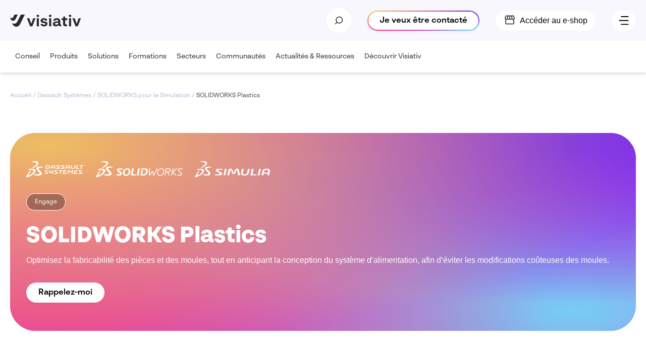

--- FILE ---
content_type: text/html; charset=UTF-8
request_url: https://www.visiativ.com/solution/solidworks-plastics/
body_size: 238429
content:
<!DOCTYPE html>
<html lang="fr-FR" prefix="og: https://ogp.me/ns#">
<head><meta charset="UTF-8"><script>if(navigator.userAgent.match(/MSIE|Internet Explorer/i)||navigator.userAgent.match(/Trident\/7\..*?rv:11/i)){var href=document.location.href;if(!href.match(/[?&]nowprocket/)){if(href.indexOf("?")==-1){if(href.indexOf("#")==-1){document.location.href=href+"?nowprocket=1"}else{document.location.href=href.replace("#","?nowprocket=1#")}}else{if(href.indexOf("#")==-1){document.location.href=href+"&nowprocket=1"}else{document.location.href=href.replace("#","&nowprocket=1#")}}}}</script><script>(()=>{class RocketLazyLoadScripts{constructor(){this.v="2.0.3",this.userEvents=["keydown","keyup","mousedown","mouseup","mousemove","mouseover","mouseenter","mouseout","mouseleave","touchmove","touchstart","touchend","touchcancel","wheel","click","dblclick","input","visibilitychange"],this.attributeEvents=["onblur","onclick","oncontextmenu","ondblclick","onfocus","onmousedown","onmouseenter","onmouseleave","onmousemove","onmouseout","onmouseover","onmouseup","onmousewheel","onscroll","onsubmit"]}async t(){this.i(),this.o(),/iP(ad|hone)/.test(navigator.userAgent)&&this.h(),this.u(),this.l(this),this.m(),this.k(this),this.p(this),this._(),await Promise.all([this.R(),this.L()]),this.lastBreath=Date.now(),this.S(this),this.P(),this.D(),this.O(),this.M(),await this.C(this.delayedScripts.normal),await this.C(this.delayedScripts.defer),await this.C(this.delayedScripts.async),this.F("domReady"),await this.T(),await this.j(),await this.I(),this.F("windowLoad"),await this.A(),window.dispatchEvent(new Event("rocket-allScriptsLoaded")),this.everythingLoaded=!0,this.lastTouchEnd&&await new Promise((t=>setTimeout(t,500-Date.now()+this.lastTouchEnd))),this.H(),this.F("all"),this.U(),this.W()}i(){this.CSPIssue=sessionStorage.getItem("rocketCSPIssue"),document.addEventListener("securitypolicyviolation",(t=>{this.CSPIssue||"script-src-elem"!==t.violatedDirective||"data"!==t.blockedURI||(this.CSPIssue=!0,sessionStorage.setItem("rocketCSPIssue",!0))}),{isRocket:!0})}o(){window.addEventListener("pageshow",(t=>{this.persisted=t.persisted,this.realWindowLoadedFired=!0}),{isRocket:!0}),window.addEventListener("pagehide",(()=>{this.onFirstUserAction=null}),{isRocket:!0})}h(){let t;function e(e){t=e}window.addEventListener("touchstart",e,{isRocket:!0}),window.addEventListener("touchend",(function i(o){Math.abs(o.changedTouches[0].pageX-t.changedTouches[0].pageX)<10&&Math.abs(o.changedTouches[0].pageY-t.changedTouches[0].pageY)<10&&o.timeStamp-t.timeStamp<200&&(o.target.dispatchEvent(new PointerEvent("click",{target:o.target,bubbles:!0,cancelable:!0,detail:1})),event.preventDefault(),window.removeEventListener("touchstart",e,{isRocket:!0}),window.removeEventListener("touchend",i,{isRocket:!0}))}),{isRocket:!0})}q(t){this.userActionTriggered||("mousemove"!==t.type||this.firstMousemoveIgnored?"keyup"===t.type||"mouseover"===t.type||"mouseout"===t.type||(this.userActionTriggered=!0,this.onFirstUserAction&&this.onFirstUserAction()):this.firstMousemoveIgnored=!0),"click"===t.type&&t.preventDefault(),this.savedUserEvents.length>0&&(t.stopPropagation(),t.stopImmediatePropagation()),"touchstart"===this.lastEvent&&"touchend"===t.type&&(this.lastTouchEnd=Date.now()),"click"===t.type&&(this.lastTouchEnd=0),this.lastEvent=t.type,this.savedUserEvents.push(t)}u(){this.savedUserEvents=[],this.userEventHandler=this.q.bind(this),this.userEvents.forEach((t=>window.addEventListener(t,this.userEventHandler,{passive:!1,isRocket:!0})))}U(){this.userEvents.forEach((t=>window.removeEventListener(t,this.userEventHandler,{passive:!1,isRocket:!0}))),this.savedUserEvents.forEach((t=>{t.target.dispatchEvent(new window[t.constructor.name](t.type,t))}))}m(){this.eventsMutationObserver=new MutationObserver((t=>{const e="return false";for(const i of t){if("attributes"===i.type){const t=i.target.getAttribute(i.attributeName);t&&t!==e&&(i.target.setAttribute("data-rocket-"+i.attributeName,t),i.target["rocket"+i.attributeName]=new Function("event",t),i.target.setAttribute(i.attributeName,e))}"childList"===i.type&&i.addedNodes.forEach((t=>{if(t.nodeType===Node.ELEMENT_NODE)for(const i of t.attributes)this.attributeEvents.includes(i.name)&&i.value&&""!==i.value&&(t.setAttribute("data-rocket-"+i.name,i.value),t["rocket"+i.name]=new Function("event",i.value),t.setAttribute(i.name,e))}))}})),this.eventsMutationObserver.observe(document,{subtree:!0,childList:!0,attributeFilter:this.attributeEvents})}H(){this.eventsMutationObserver.disconnect(),this.attributeEvents.forEach((t=>{document.querySelectorAll("[data-rocket-"+t+"]").forEach((e=>{e.setAttribute(t,e.getAttribute("data-rocket-"+t)),e.removeAttribute("data-rocket-"+t)}))}))}k(t){Object.defineProperty(HTMLElement.prototype,"onclick",{get(){return this.rocketonclick||null},set(e){this.rocketonclick=e,this.setAttribute(t.everythingLoaded?"onclick":"data-rocket-onclick","this.rocketonclick(event)")}})}S(t){function e(e,i){let o=e[i];e[i]=null,Object.defineProperty(e,i,{get:()=>o,set(s){t.everythingLoaded?o=s:e["rocket"+i]=o=s}})}e(document,"onreadystatechange"),e(window,"onload"),e(window,"onpageshow");try{Object.defineProperty(document,"readyState",{get:()=>t.rocketReadyState,set(e){t.rocketReadyState=e},configurable:!0}),document.readyState="loading"}catch(t){console.log("WPRocket DJE readyState conflict, bypassing")}}l(t){this.originalAddEventListener=EventTarget.prototype.addEventListener,this.originalRemoveEventListener=EventTarget.prototype.removeEventListener,this.savedEventListeners=[],EventTarget.prototype.addEventListener=function(e,i,o){o&&o.isRocket||!t.B(e,this)&&!t.userEvents.includes(e)||t.B(e,this)&&!t.userActionTriggered||e.startsWith("rocket-")||t.everythingLoaded?t.originalAddEventListener.call(this,e,i,o):t.savedEventListeners.push({target:this,remove:!1,type:e,func:i,options:o})},EventTarget.prototype.removeEventListener=function(e,i,o){o&&o.isRocket||!t.B(e,this)&&!t.userEvents.includes(e)||t.B(e,this)&&!t.userActionTriggered||e.startsWith("rocket-")||t.everythingLoaded?t.originalRemoveEventListener.call(this,e,i,o):t.savedEventListeners.push({target:this,remove:!0,type:e,func:i,options:o})}}F(t){"all"===t&&(EventTarget.prototype.addEventListener=this.originalAddEventListener,EventTarget.prototype.removeEventListener=this.originalRemoveEventListener),this.savedEventListeners=this.savedEventListeners.filter((e=>{let i=e.type,o=e.target||window;return"domReady"===t&&"DOMContentLoaded"!==i&&"readystatechange"!==i||("windowLoad"===t&&"load"!==i&&"readystatechange"!==i&&"pageshow"!==i||(this.B(i,o)&&(i="rocket-"+i),e.remove?o.removeEventListener(i,e.func,e.options):o.addEventListener(i,e.func,e.options),!1))}))}p(t){let e;function i(e){return t.everythingLoaded?e:e.split(" ").map((t=>"load"===t||t.startsWith("load.")?"rocket-jquery-load":t)).join(" ")}function o(o){function s(e){const s=o.fn[e];o.fn[e]=o.fn.init.prototype[e]=function(){return this[0]===window&&t.userActionTriggered&&("string"==typeof arguments[0]||arguments[0]instanceof String?arguments[0]=i(arguments[0]):"object"==typeof arguments[0]&&Object.keys(arguments[0]).forEach((t=>{const e=arguments[0][t];delete arguments[0][t],arguments[0][i(t)]=e}))),s.apply(this,arguments),this}}if(o&&o.fn&&!t.allJQueries.includes(o)){const e={DOMContentLoaded:[],"rocket-DOMContentLoaded":[]};for(const t in e)document.addEventListener(t,(()=>{e[t].forEach((t=>t()))}),{isRocket:!0});o.fn.ready=o.fn.init.prototype.ready=function(i){function s(){parseInt(o.fn.jquery)>2?setTimeout((()=>i.bind(document)(o))):i.bind(document)(o)}return t.realDomReadyFired?!t.userActionTriggered||t.fauxDomReadyFired?s():e["rocket-DOMContentLoaded"].push(s):e.DOMContentLoaded.push(s),o([])},s("on"),s("one"),s("off"),t.allJQueries.push(o)}e=o}t.allJQueries=[],o(window.jQuery),Object.defineProperty(window,"jQuery",{get:()=>e,set(t){o(t)}})}P(){const t=new Map;document.write=document.writeln=function(e){const i=document.currentScript,o=document.createRange(),s=i.parentElement;let n=t.get(i);void 0===n&&(n=i.nextSibling,t.set(i,n));const c=document.createDocumentFragment();o.setStart(c,0),c.appendChild(o.createContextualFragment(e)),s.insertBefore(c,n)}}async R(){return new Promise((t=>{this.userActionTriggered?t():this.onFirstUserAction=t}))}async L(){return new Promise((t=>{document.addEventListener("DOMContentLoaded",(()=>{this.realDomReadyFired=!0,t()}),{isRocket:!0})}))}async I(){return this.realWindowLoadedFired?Promise.resolve():new Promise((t=>{window.addEventListener("load",t,{isRocket:!0})}))}M(){this.pendingScripts=[];this.scriptsMutationObserver=new MutationObserver((t=>{for(const e of t)e.addedNodes.forEach((t=>{"SCRIPT"!==t.tagName||t.noModule||t.isWPRocket||this.pendingScripts.push({script:t,promise:new Promise((e=>{const i=()=>{const i=this.pendingScripts.findIndex((e=>e.script===t));i>=0&&this.pendingScripts.splice(i,1),e()};t.addEventListener("load",i,{isRocket:!0}),t.addEventListener("error",i,{isRocket:!0}),setTimeout(i,1e3)}))})}))})),this.scriptsMutationObserver.observe(document,{childList:!0,subtree:!0})}async j(){await this.J(),this.pendingScripts.length?(await this.pendingScripts[0].promise,await this.j()):this.scriptsMutationObserver.disconnect()}D(){this.delayedScripts={normal:[],async:[],defer:[]},document.querySelectorAll("script[type$=rocketlazyloadscript]").forEach((t=>{t.hasAttribute("data-rocket-src")?t.hasAttribute("async")&&!1!==t.async?this.delayedScripts.async.push(t):t.hasAttribute("defer")&&!1!==t.defer||"module"===t.getAttribute("data-rocket-type")?this.delayedScripts.defer.push(t):this.delayedScripts.normal.push(t):this.delayedScripts.normal.push(t)}))}async _(){await this.L();let t=[];document.querySelectorAll("script[type$=rocketlazyloadscript][data-rocket-src]").forEach((e=>{let i=e.getAttribute("data-rocket-src");if(i&&!i.startsWith("data:")){i.startsWith("//")&&(i=location.protocol+i);try{const o=new URL(i).origin;o!==location.origin&&t.push({src:o,crossOrigin:e.crossOrigin||"module"===e.getAttribute("data-rocket-type")})}catch(t){}}})),t=[...new Map(t.map((t=>[JSON.stringify(t),t]))).values()],this.N(t,"preconnect")}async $(t){if(await this.G(),!0!==t.noModule||!("noModule"in HTMLScriptElement.prototype))return new Promise((e=>{let i;function o(){(i||t).setAttribute("data-rocket-status","executed"),e()}try{if(navigator.userAgent.includes("Firefox/")||""===navigator.vendor||this.CSPIssue)i=document.createElement("script"),[...t.attributes].forEach((t=>{let e=t.nodeName;"type"!==e&&("data-rocket-type"===e&&(e="type"),"data-rocket-src"===e&&(e="src"),i.setAttribute(e,t.nodeValue))})),t.text&&(i.text=t.text),t.nonce&&(i.nonce=t.nonce),i.hasAttribute("src")?(i.addEventListener("load",o,{isRocket:!0}),i.addEventListener("error",(()=>{i.setAttribute("data-rocket-status","failed-network"),e()}),{isRocket:!0}),setTimeout((()=>{i.isConnected||e()}),1)):(i.text=t.text,o()),i.isWPRocket=!0,t.parentNode.replaceChild(i,t);else{const i=t.getAttribute("data-rocket-type"),s=t.getAttribute("data-rocket-src");i?(t.type=i,t.removeAttribute("data-rocket-type")):t.removeAttribute("type"),t.addEventListener("load",o,{isRocket:!0}),t.addEventListener("error",(i=>{this.CSPIssue&&i.target.src.startsWith("data:")?(console.log("WPRocket: CSP fallback activated"),t.removeAttribute("src"),this.$(t).then(e)):(t.setAttribute("data-rocket-status","failed-network"),e())}),{isRocket:!0}),s?(t.fetchPriority="high",t.removeAttribute("data-rocket-src"),t.src=s):t.src="data:text/javascript;base64,"+window.btoa(unescape(encodeURIComponent(t.text)))}}catch(i){t.setAttribute("data-rocket-status","failed-transform"),e()}}));t.setAttribute("data-rocket-status","skipped")}async C(t){const e=t.shift();return e?(e.isConnected&&await this.$(e),this.C(t)):Promise.resolve()}O(){this.N([...this.delayedScripts.normal,...this.delayedScripts.defer,...this.delayedScripts.async],"preload")}N(t,e){this.trash=this.trash||[];let i=!0;var o=document.createDocumentFragment();t.forEach((t=>{const s=t.getAttribute&&t.getAttribute("data-rocket-src")||t.src;if(s&&!s.startsWith("data:")){const n=document.createElement("link");n.href=s,n.rel=e,"preconnect"!==e&&(n.as="script",n.fetchPriority=i?"high":"low"),t.getAttribute&&"module"===t.getAttribute("data-rocket-type")&&(n.crossOrigin=!0),t.crossOrigin&&(n.crossOrigin=t.crossOrigin),t.integrity&&(n.integrity=t.integrity),t.nonce&&(n.nonce=t.nonce),o.appendChild(n),this.trash.push(n),i=!1}})),document.head.appendChild(o)}W(){this.trash.forEach((t=>t.remove()))}async T(){try{document.readyState="interactive"}catch(t){}this.fauxDomReadyFired=!0;try{await this.G(),document.dispatchEvent(new Event("rocket-readystatechange")),await this.G(),document.rocketonreadystatechange&&document.rocketonreadystatechange(),await this.G(),document.dispatchEvent(new Event("rocket-DOMContentLoaded")),await this.G(),window.dispatchEvent(new Event("rocket-DOMContentLoaded"))}catch(t){console.error(t)}}async A(){try{document.readyState="complete"}catch(t){}try{await this.G(),document.dispatchEvent(new Event("rocket-readystatechange")),await this.G(),document.rocketonreadystatechange&&document.rocketonreadystatechange(),await this.G(),window.dispatchEvent(new Event("rocket-load")),await this.G(),window.rocketonload&&window.rocketonload(),await this.G(),this.allJQueries.forEach((t=>t(window).trigger("rocket-jquery-load"))),await this.G();const t=new Event("rocket-pageshow");t.persisted=this.persisted,window.dispatchEvent(t),await this.G(),window.rocketonpageshow&&window.rocketonpageshow({persisted:this.persisted})}catch(t){console.error(t)}}async G(){Date.now()-this.lastBreath>45&&(await this.J(),this.lastBreath=Date.now())}async J(){return document.hidden?new Promise((t=>setTimeout(t))):new Promise((t=>requestAnimationFrame(t)))}B(t,e){return e===document&&"readystatechange"===t||(e===document&&"DOMContentLoaded"===t||(e===window&&"DOMContentLoaded"===t||(e===window&&"load"===t||e===window&&"pageshow"===t)))}static run(){(new RocketLazyLoadScripts).t()}}RocketLazyLoadScripts.run()})();</script>
    
    <meta http-equiv="X-UA-Compatible" content="IE=edge,chrome=1">
    <meta name="viewport" content="width=device-width, initial-scale=1.0">

    	<style>img:is([sizes="auto" i], [sizes^="auto," i]) { contain-intrinsic-size: 3000px 1500px }</style>
	
<!-- Optimisation des moteurs de recherche par Rank Math PRO - https://rankmath.com/ -->
<title>SOLIDWORKS Plastics - Analyser les pièces en plastique</title>
<link rel="preload" as="font" href="https://www.visiativ.com/wp-content/uploads/br-sonoma-semibold.woff2" crossorigin>
<link rel="preload" as="font" href="https://www.visiativ.com/wp-content/uploads/br-sonoma-bold.woff2" crossorigin>
<link rel="preload" as="font" href="https://www.visiativ.com/wp-content/uploads/br-sonoma-black.woff2" crossorigin><link rel="preload" data-rocket-preload as="image" href="https://www.visiativ.com/wp-content/uploads/2023/10/leclub-dirigeants-hero-1-grande-personnalise-1-aspect-ratio-345-286-2-aspect-ratio-345-286.webp" fetchpriority="high">
<meta name="description" content="SOLIDWORKS Plastics simule l&#039;écoulement du plastique en fusion au cours du moulage par injection plastique pour évaluer la fabricabilité des pièces en cours de conception."/>
<meta name="robots" content="follow, index, max-snippet:-1, max-video-preview:-1, max-image-preview:large"/>
<link rel="canonical" href="https://www.visiativ.com/solution/solidworks-plastics/" />
<meta property="og:locale" content="fr_FR" />
<meta property="og:type" content="article" />
<meta property="og:title" content="SOLIDWORKS Plastics - Analyser les pièces en plastique" />
<meta property="og:description" content="SOLIDWORKS Plastics simule l&#039;écoulement du plastique en fusion au cours du moulage par injection plastique pour évaluer la fabricabilité des pièces en cours de conception." />
<meta property="og:url" content="https://www.visiativ.com/solution/solidworks-plastics/" />
<meta property="og:site_name" content="Visiativ" />
<meta property="article:publisher" content="https://fr-fr.facebook.com/visiativ/" />
<meta property="og:updated_time" content="2025-03-12T16:29:47+01:00" />
<meta property="og:image" content="https://www.visiativ.com/wp-content/uploads/2022/10/soliworks-plastics-1.jpg" />
<meta property="og:image:secure_url" content="https://www.visiativ.com/wp-content/uploads/2022/10/soliworks-plastics-1.jpg" />
<meta property="og:image:width" content="1962" />
<meta property="og:image:height" content="1062" />
<meta property="og:image:alt" content="SOLIDWORKS Plastics" />
<meta property="og:image:type" content="image/jpeg" />
<meta name="twitter:card" content="summary_large_image" />
<meta name="twitter:title" content="SOLIDWORKS Plastics - Analyser les pièces en plastique" />
<meta name="twitter:description" content="SOLIDWORKS Plastics simule l&#039;écoulement du plastique en fusion au cours du moulage par injection plastique pour évaluer la fabricabilité des pièces en cours de conception." />
<meta name="twitter:site" content="@visiativ" />
<meta name="twitter:creator" content="@com" />
<meta name="twitter:image" content="https://www.visiativ.com/wp-content/uploads/2022/10/soliworks-plastics-1.jpg" />
<meta name="twitter:label1" content="Écrit par" />
<meta name="twitter:data1" content="celine" />
<meta name="twitter:label2" content="Temps de lecture" />
<meta name="twitter:data2" content="Moins d’une minute" />
<script type="application/ld+json" class="rank-math-schema-pro">{"@context":"https://schema.org","@graph":[{"@type":"Organization","@id":"https://www.visiativ.com/#organization","name":"Visiativ","sameAs":["https://fr-fr.facebook.com/visiativ/","https://twitter.com/visiativ","https://www.linkedin.com/company/visiativ/","https://www.linkedin.com/company/visiativ-manufacturing/","https://www.youtube.com/@Visiativ1","https://www.youtube.com/@myCAD"],"logo":{"@type":"ImageObject","@id":"https://www.visiativ.com/#logo","url":"https://www.visiativ.com/wp-content/uploads/visiativ-logo-black.svg","contentUrl":"https://www.visiativ.com/wp-content/uploads/visiativ-logo-black.svg","caption":"Visiativ","inLanguage":"fr-FR","width":"361","height":"62"}},{"@type":"WebSite","@id":"https://www.visiativ.com/#website","url":"https://www.visiativ.com","name":"Visiativ","publisher":{"@id":"https://www.visiativ.com/#organization"},"inLanguage":"fr-FR"},{"@type":"ImageObject","@id":"https://www.visiativ.com/wp-content/uploads/2022/10/soliworks-plastics-1.jpg","url":"https://www.visiativ.com/wp-content/uploads/2022/10/soliworks-plastics-1.jpg","width":"1962","height":"1062","inLanguage":"fr-FR"},{"@type":"BreadcrumbList","@id":"https://www.visiativ.com/solution/solidworks-plastics/#breadcrumb","itemListElement":[{"@type":"ListItem","position":"1","item":{"@id":"https://www.visiativ.com","name":"Accueil"}},{"@type":"ListItem","position":"2","item":{"@id":"https://www.visiativ.com/solution/solidworks-plastics/","name":"SOLIDWORKS Plastics"}}]},{"@type":"WebPage","@id":"https://www.visiativ.com/solution/solidworks-plastics/#webpage","url":"https://www.visiativ.com/solution/solidworks-plastics/","name":"SOLIDWORKS Plastics - Analyser les pi\u00e8ces en plastique","datePublished":"2022-10-03T11:55:55+02:00","dateModified":"2025-03-12T16:29:47+01:00","isPartOf":{"@id":"https://www.visiativ.com/#website"},"primaryImageOfPage":{"@id":"https://www.visiativ.com/wp-content/uploads/2022/10/soliworks-plastics-1.jpg"},"inLanguage":"fr-FR","breadcrumb":{"@id":"https://www.visiativ.com/solution/solidworks-plastics/#breadcrumb"}},{"@type":"SoftwareApplication","name":"SOLIDWORKS Plastics - Analyser les pi\u00e8ces en plastique","description":"SOLIDWORKS Plastics simule l&#039;\u00e9coulement du plastique en fusion au cours du moulage par injection plastique pour \u00e9valuer la fabricabilit\u00e9 des pi\u00e8ces en cours de conception.","applicationCategory":"Logiciel CAO 3D, Logiciel de simulation","offers":{"@type":"Offer","priceCurrency":"\u20ac","availability":"InStock"},"image":{"@id":"https://www.visiativ.com/wp-content/uploads/2022/10/soliworks-plastics-1.jpg"},"@id":"https://www.visiativ.com/solution/solidworks-plastics/#schema-3139428","isPartOf":{"@id":"https://www.visiativ.com/solution/solidworks-plastics/#webpage"},"publisher":{"@id":"https://www.visiativ.com/#organization"},"inLanguage":"fr-FR","mainEntityOfPage":{"@id":"https://www.visiativ.com/solution/solidworks-plastics/#webpage"}},{"@type":"WebSite","publisher":{"@type":"Organization","name":"Visiativ","sameAs":["https://fr-fr.facebook.com/visiativ/","https://www.linkedin.com/company/visiativ/","https://www.youtube.com/@Visiativ1","https://www.linkedin.com/company/visiativ-manufacturing/"],"url":"https://www.visiativ.com","logo":"https://www.visiativ.com/wp-content/uploads/visiativ-logo-black.svg"},"mainEntityOfPage":{"@type":"WebPage","@id":"https://www.visiativ.com/solution/solidworks-plastics/"},"headline":"SOLIDWORKS Plastics ","description":"SOLIDWORKS Plastics simule l&#039;\u00e9coulement du plastique en fusion au cours du moulage par injection plastique pour \u00e9valuer la fabricabilit\u00e9 des pi\u00e8ces en cours de conception."}]}</script>
<!-- /Extension Rank Math WordPress SEO -->

<link rel='dns-prefetch' href='//cdnjs.cloudflare.com' />
<link rel='dns-prefetch' href='//cdn.jsdelivr.net' />
<link rel='dns-prefetch' href='//unpkg.com' />
<link rel='dns-prefetch' href='//pro.fontawesome.com' />

<style id='classic-theme-styles-inline-css' type='text/css'>
/*! This file is auto-generated */
.wp-block-button__link{color:#fff;background-color:#32373c;border-radius:9999px;box-shadow:none;text-decoration:none;padding:calc(.667em + 2px) calc(1.333em + 2px);font-size:1.125em}.wp-block-file__button{background:#32373c;color:#fff;text-decoration:none}
</style>
<style id='safe-svg-svg-icon-style-inline-css' type='text/css'>
.safe-svg-cover{text-align:center}.safe-svg-cover .safe-svg-inside{display:inline-block;max-width:100%}.safe-svg-cover svg{height:100%;max-height:100%;max-width:100%;width:100%}

</style>
<style id='global-styles-inline-css' type='text/css'>
:root{--wp--preset--aspect-ratio--square: 1;--wp--preset--aspect-ratio--4-3: 4/3;--wp--preset--aspect-ratio--3-4: 3/4;--wp--preset--aspect-ratio--3-2: 3/2;--wp--preset--aspect-ratio--2-3: 2/3;--wp--preset--aspect-ratio--16-9: 16/9;--wp--preset--aspect-ratio--9-16: 9/16;--wp--preset--color--black: #000000;--wp--preset--color--cyan-bluish-gray: #abb8c3;--wp--preset--color--white: #ffffff;--wp--preset--color--pale-pink: #f78da7;--wp--preset--color--vivid-red: #cf2e2e;--wp--preset--color--luminous-vivid-orange: #ff6900;--wp--preset--color--luminous-vivid-amber: #fcb900;--wp--preset--color--light-green-cyan: #7bdcb5;--wp--preset--color--vivid-green-cyan: #00d084;--wp--preset--color--pale-cyan-blue: #8ed1fc;--wp--preset--color--vivid-cyan-blue: #0693e3;--wp--preset--color--vivid-purple: #9b51e0;--wp--preset--gradient--vivid-cyan-blue-to-vivid-purple: linear-gradient(135deg,rgba(6,147,227,1) 0%,rgb(155,81,224) 100%);--wp--preset--gradient--light-green-cyan-to-vivid-green-cyan: linear-gradient(135deg,rgb(122,220,180) 0%,rgb(0,208,130) 100%);--wp--preset--gradient--luminous-vivid-amber-to-luminous-vivid-orange: linear-gradient(135deg,rgba(252,185,0,1) 0%,rgba(255,105,0,1) 100%);--wp--preset--gradient--luminous-vivid-orange-to-vivid-red: linear-gradient(135deg,rgba(255,105,0,1) 0%,rgb(207,46,46) 100%);--wp--preset--gradient--very-light-gray-to-cyan-bluish-gray: linear-gradient(135deg,rgb(238,238,238) 0%,rgb(169,184,195) 100%);--wp--preset--gradient--cool-to-warm-spectrum: linear-gradient(135deg,rgb(74,234,220) 0%,rgb(151,120,209) 20%,rgb(207,42,186) 40%,rgb(238,44,130) 60%,rgb(251,105,98) 80%,rgb(254,248,76) 100%);--wp--preset--gradient--blush-light-purple: linear-gradient(135deg,rgb(255,206,236) 0%,rgb(152,150,240) 100%);--wp--preset--gradient--blush-bordeaux: linear-gradient(135deg,rgb(254,205,165) 0%,rgb(254,45,45) 50%,rgb(107,0,62) 100%);--wp--preset--gradient--luminous-dusk: linear-gradient(135deg,rgb(255,203,112) 0%,rgb(199,81,192) 50%,rgb(65,88,208) 100%);--wp--preset--gradient--pale-ocean: linear-gradient(135deg,rgb(255,245,203) 0%,rgb(182,227,212) 50%,rgb(51,167,181) 100%);--wp--preset--gradient--electric-grass: linear-gradient(135deg,rgb(202,248,128) 0%,rgb(113,206,126) 100%);--wp--preset--gradient--midnight: linear-gradient(135deg,rgb(2,3,129) 0%,rgb(40,116,252) 100%);--wp--preset--font-size--small: 13px;--wp--preset--font-size--medium: 20px;--wp--preset--font-size--large: 36px;--wp--preset--font-size--x-large: 42px;--wp--preset--spacing--20: 0.44rem;--wp--preset--spacing--30: 0.67rem;--wp--preset--spacing--40: 1rem;--wp--preset--spacing--50: 1.5rem;--wp--preset--spacing--60: 2.25rem;--wp--preset--spacing--70: 3.38rem;--wp--preset--spacing--80: 5.06rem;--wp--preset--shadow--natural: 6px 6px 9px rgba(0, 0, 0, 0.2);--wp--preset--shadow--deep: 12px 12px 50px rgba(0, 0, 0, 0.4);--wp--preset--shadow--sharp: 6px 6px 0px rgba(0, 0, 0, 0.2);--wp--preset--shadow--outlined: 6px 6px 0px -3px rgba(255, 255, 255, 1), 6px 6px rgba(0, 0, 0, 1);--wp--preset--shadow--crisp: 6px 6px 0px rgba(0, 0, 0, 1);}:where(.is-layout-flex){gap: 0.5em;}:where(.is-layout-grid){gap: 0.5em;}body .is-layout-flex{display: flex;}.is-layout-flex{flex-wrap: wrap;align-items: center;}.is-layout-flex > :is(*, div){margin: 0;}body .is-layout-grid{display: grid;}.is-layout-grid > :is(*, div){margin: 0;}:where(.wp-block-columns.is-layout-flex){gap: 2em;}:where(.wp-block-columns.is-layout-grid){gap: 2em;}:where(.wp-block-post-template.is-layout-flex){gap: 1.25em;}:where(.wp-block-post-template.is-layout-grid){gap: 1.25em;}.has-black-color{color: var(--wp--preset--color--black) !important;}.has-cyan-bluish-gray-color{color: var(--wp--preset--color--cyan-bluish-gray) !important;}.has-white-color{color: var(--wp--preset--color--white) !important;}.has-pale-pink-color{color: var(--wp--preset--color--pale-pink) !important;}.has-vivid-red-color{color: var(--wp--preset--color--vivid-red) !important;}.has-luminous-vivid-orange-color{color: var(--wp--preset--color--luminous-vivid-orange) !important;}.has-luminous-vivid-amber-color{color: var(--wp--preset--color--luminous-vivid-amber) !important;}.has-light-green-cyan-color{color: var(--wp--preset--color--light-green-cyan) !important;}.has-vivid-green-cyan-color{color: var(--wp--preset--color--vivid-green-cyan) !important;}.has-pale-cyan-blue-color{color: var(--wp--preset--color--pale-cyan-blue) !important;}.has-vivid-cyan-blue-color{color: var(--wp--preset--color--vivid-cyan-blue) !important;}.has-vivid-purple-color{color: var(--wp--preset--color--vivid-purple) !important;}.has-black-background-color{background-color: var(--wp--preset--color--black) !important;}.has-cyan-bluish-gray-background-color{background-color: var(--wp--preset--color--cyan-bluish-gray) !important;}.has-white-background-color{background-color: var(--wp--preset--color--white) !important;}.has-pale-pink-background-color{background-color: var(--wp--preset--color--pale-pink) !important;}.has-vivid-red-background-color{background-color: var(--wp--preset--color--vivid-red) !important;}.has-luminous-vivid-orange-background-color{background-color: var(--wp--preset--color--luminous-vivid-orange) !important;}.has-luminous-vivid-amber-background-color{background-color: var(--wp--preset--color--luminous-vivid-amber) !important;}.has-light-green-cyan-background-color{background-color: var(--wp--preset--color--light-green-cyan) !important;}.has-vivid-green-cyan-background-color{background-color: var(--wp--preset--color--vivid-green-cyan) !important;}.has-pale-cyan-blue-background-color{background-color: var(--wp--preset--color--pale-cyan-blue) !important;}.has-vivid-cyan-blue-background-color{background-color: var(--wp--preset--color--vivid-cyan-blue) !important;}.has-vivid-purple-background-color{background-color: var(--wp--preset--color--vivid-purple) !important;}.has-black-border-color{border-color: var(--wp--preset--color--black) !important;}.has-cyan-bluish-gray-border-color{border-color: var(--wp--preset--color--cyan-bluish-gray) !important;}.has-white-border-color{border-color: var(--wp--preset--color--white) !important;}.has-pale-pink-border-color{border-color: var(--wp--preset--color--pale-pink) !important;}.has-vivid-red-border-color{border-color: var(--wp--preset--color--vivid-red) !important;}.has-luminous-vivid-orange-border-color{border-color: var(--wp--preset--color--luminous-vivid-orange) !important;}.has-luminous-vivid-amber-border-color{border-color: var(--wp--preset--color--luminous-vivid-amber) !important;}.has-light-green-cyan-border-color{border-color: var(--wp--preset--color--light-green-cyan) !important;}.has-vivid-green-cyan-border-color{border-color: var(--wp--preset--color--vivid-green-cyan) !important;}.has-pale-cyan-blue-border-color{border-color: var(--wp--preset--color--pale-cyan-blue) !important;}.has-vivid-cyan-blue-border-color{border-color: var(--wp--preset--color--vivid-cyan-blue) !important;}.has-vivid-purple-border-color{border-color: var(--wp--preset--color--vivid-purple) !important;}.has-vivid-cyan-blue-to-vivid-purple-gradient-background{background: var(--wp--preset--gradient--vivid-cyan-blue-to-vivid-purple) !important;}.has-light-green-cyan-to-vivid-green-cyan-gradient-background{background: var(--wp--preset--gradient--light-green-cyan-to-vivid-green-cyan) !important;}.has-luminous-vivid-amber-to-luminous-vivid-orange-gradient-background{background: var(--wp--preset--gradient--luminous-vivid-amber-to-luminous-vivid-orange) !important;}.has-luminous-vivid-orange-to-vivid-red-gradient-background{background: var(--wp--preset--gradient--luminous-vivid-orange-to-vivid-red) !important;}.has-very-light-gray-to-cyan-bluish-gray-gradient-background{background: var(--wp--preset--gradient--very-light-gray-to-cyan-bluish-gray) !important;}.has-cool-to-warm-spectrum-gradient-background{background: var(--wp--preset--gradient--cool-to-warm-spectrum) !important;}.has-blush-light-purple-gradient-background{background: var(--wp--preset--gradient--blush-light-purple) !important;}.has-blush-bordeaux-gradient-background{background: var(--wp--preset--gradient--blush-bordeaux) !important;}.has-luminous-dusk-gradient-background{background: var(--wp--preset--gradient--luminous-dusk) !important;}.has-pale-ocean-gradient-background{background: var(--wp--preset--gradient--pale-ocean) !important;}.has-electric-grass-gradient-background{background: var(--wp--preset--gradient--electric-grass) !important;}.has-midnight-gradient-background{background: var(--wp--preset--gradient--midnight) !important;}.has-small-font-size{font-size: var(--wp--preset--font-size--small) !important;}.has-medium-font-size{font-size: var(--wp--preset--font-size--medium) !important;}.has-large-font-size{font-size: var(--wp--preset--font-size--large) !important;}.has-x-large-font-size{font-size: var(--wp--preset--font-size--x-large) !important;}
:where(.wp-block-post-template.is-layout-flex){gap: 1.25em;}:where(.wp-block-post-template.is-layout-grid){gap: 1.25em;}
:where(.wp-block-columns.is-layout-flex){gap: 2em;}:where(.wp-block-columns.is-layout-grid){gap: 2em;}
:root :where(.wp-block-pullquote){font-size: 1.5em;line-height: 1.6;}
</style>
<link data-minify="1" rel='stylesheet' id='sbttb-fonts-css' href='https://www.visiativ.com/wp-content/cache/min/1/wp-content/plugins/smooth-back-to-top-button/assets/css/sbttb-fonts.css?ver=1759764607' type='text/css' media='all' />
<link data-minify="1" rel='stylesheet' id='sbttb-style-css' href='https://www.visiativ.com/wp-content/cache/min/1/wp-content/plugins/smooth-back-to-top-button/assets/css/smooth-back-to-top-button.css?ver=1759764607' type='text/css' media='all' />
<link data-minify="1" rel='stylesheet' id='wordpress-country-selector-css' href='https://www.visiativ.com/wp-content/cache/min/1/wp-content/plugins/wordpress-country-selector/public/css/wordpress-country-selector-public.css?ver=1759764607' type='text/css' media='all' />
<link data-minify="1" rel='stylesheet' id='wordpress-country-selector-mapglyphs-css' href='https://www.visiativ.com/wp-content/cache/min/1/wp-content/plugins/wordpress-country-selector/public/css/mapglyphs.css?ver=1759764607' type='text/css' media='all' />
<link rel='stylesheet' id='wordpress-country-selector-flag-icon-css' href='https://www.visiativ.com/wp-content/plugins/wordpress-country-selector/public/css/flag-icon.min.css?ver=1.6.4' type='text/css' media='all' />
<link rel='stylesheet' id='wordpress-country-selector-custom-css' href='https://www.visiativ.com/wp-content/plugins/wordpress-country-selector/public/css/wordpress-country-selector-custom.css?ver=1.6.4' type='text/css' media='all' />
<link data-minify="1" rel='stylesheet' id='lbwps-styles-photoswipe5-main-css' href='https://www.visiativ.com/wp-content/cache/min/1/wp-content/plugins/lightbox-photoswipe/assets/ps5/styles/main.css?ver=1759764607' type='text/css' media='all' />
<link data-minify="1" rel='stylesheet' id='jquery-modal-css' href='https://www.visiativ.com/wp-content/cache/min/1/ajax/libs/jquery-modal/0.9.2/jquery.modal.min.css?ver=1759764607' type='text/css' media='all' />
<link data-minify="1" rel='stylesheet' id='-css' href='https://www.visiativ.com/wp-content/cache/min/1/wp-content/themes/visiativ/assets/css/vnav.css?ver=1759764607' type='text/css' media='all' />
<link data-minify="1" rel='stylesheet' id='sal-css' href='https://www.visiativ.com/wp-content/cache/min/1/wp-content/themes/visiativ/assets/css/lib/sal.css?ver=1759764607' type='text/css' media='all' />
<style id='akismet-widget-style-inline-css' type='text/css'>

			.a-stats {
				--akismet-color-mid-green: #357b49;
				--akismet-color-white: #fff;
				--akismet-color-light-grey: #f6f7f7;

				max-width: 350px;
				width: auto;
			}

			.a-stats * {
				all: unset;
				box-sizing: border-box;
			}

			.a-stats strong {
				font-weight: 600;
			}

			.a-stats a.a-stats__link,
			.a-stats a.a-stats__link:visited,
			.a-stats a.a-stats__link:active {
				background: var(--akismet-color-mid-green);
				border: none;
				box-shadow: none;
				border-radius: 8px;
				color: var(--akismet-color-white);
				cursor: pointer;
				display: block;
				font-family: -apple-system, BlinkMacSystemFont, 'Segoe UI', 'Roboto', 'Oxygen-Sans', 'Ubuntu', 'Cantarell', 'Helvetica Neue', sans-serif;
				font-weight: 500;
				padding: 12px;
				text-align: center;
				text-decoration: none;
				transition: all 0.2s ease;
			}

			/* Extra specificity to deal with TwentyTwentyOne focus style */
			.widget .a-stats a.a-stats__link:focus {
				background: var(--akismet-color-mid-green);
				color: var(--akismet-color-white);
				text-decoration: none;
			}

			.a-stats a.a-stats__link:hover {
				filter: brightness(110%);
				box-shadow: 0 4px 12px rgba(0, 0, 0, 0.06), 0 0 2px rgba(0, 0, 0, 0.16);
			}

			.a-stats .count {
				color: var(--akismet-color-white);
				display: block;
				font-size: 1.5em;
				line-height: 1.4;
				padding: 0 13px;
				white-space: nowrap;
			}
		
</style>
<link data-minify="1" rel='stylesheet' id='style-pilopress-css' href='https://www.visiativ.com/wp-content/cache/min/1/wp-content/themes/visiativ/pilopress/assets/styles.min.css?ver=1759764607' type='text/css' media='all' />
<link data-minify="1" rel='stylesheet' id='plyr-css' href='https://www.visiativ.com/wp-content/cache/min/1/ajax/libs/plyr/3.6.3/plyr.min.css?ver=1759764607' type='text/css' media='all' />
<link rel='stylesheet' id='splide-css' href='https://cdn.jsdelivr.net/npm/@splidejs/splide@latest/dist/css/splide-core.min.css?ver=2.4.21' type='text/css' media='all' />
<link rel='stylesheet' id='splidejs-css' href='https://cdn.jsdelivr.net/npm/@splidejs/splide@3.6.9/dist/css/splide.min.css?ver=3.6.9' type='text/css' media='all' />
<link data-minify="1" rel='stylesheet' id='searchwp-live-search-css' href='https://www.visiativ.com/wp-content/cache/min/1/wp-content/plugins/searchwp-live-ajax-search/assets/styles/style.css?ver=1759764607' type='text/css' media='all' />
<style id='searchwp-live-search-inline-css' type='text/css'>
.searchwp-live-search-result .searchwp-live-search-result--title a {
  font-size: 16px;
}
.searchwp-live-search-result .searchwp-live-search-result--price {
  font-size: 14px;
}
.searchwp-live-search-result .searchwp-live-search-result--add-to-cart .button {
  font-size: 14px;
}

</style>
<link data-minify="1" rel='stylesheet' id='searchwp-forms-css' href='https://www.visiativ.com/wp-content/cache/min/1/wp-content/plugins/searchwp/assets/css/frontend/search-forms.css?ver=1759764607' type='text/css' media='all' />
<link data-minify="1" rel='stylesheet' id='fa-pro-css' href='https://www.visiativ.com/wp-content/cache/min/1/releases/v5.15.4/css/all.css?ver=1759764608' type='text/css' media='all' />
<!--n2css--><!--n2js--><script type="text/javascript" id="jquery-core-js-extra">
/* <![CDATA[ */
var pipAddon = {"ajax":"https:\/\/www.visiativ.com\/wp-admin\/admin-ajax.php","theme":"https:\/\/www.visiativ.com\/wp-content\/themes\/visiativ","layouts":"https:\/\/www.visiativ.com\/wp-content\/themes\/visiativ\/pilopress\/layouts"};
/* ]]> */
</script>
<script type="text/javascript" src="https://www.visiativ.com/wp-includes/js/jquery/jquery.min.js?ver=3.7.1" id="jquery-core-js" data-rocket-defer defer></script>
<script type="text/javascript" src="https://www.visiativ.com/wp-includes/js/jquery/jquery-migrate.min.js?ver=3.4.1" id="jquery-migrate-js" data-rocket-defer defer></script>
<script type="text/javascript" src="https://cdn.jsdelivr.net/npm/js-cookie@3.0.5/dist/js.cookie.min.js?ver=6.8.1" id="cookie-manager-js" data-rocket-defer defer></script>
<script type="text/javascript" src="https://www.visiativ.com/wp-content/themes/visiativ/assets/js/lib/jquery.initialize.min.js?ver=6.8.1" id="jquery-initialize-js" data-rocket-defer defer></script>
<script type="rocketlazyloadscript" data-rocket-type="text/javascript" data-rocket-src="https://www.visiativ.com/wp-content/themes/visiativ/assets/js/lib/iframeResizer.min.js?ver=6.8.1" id="iframe-resizer-js" data-rocket-defer defer></script>

            <style type="text/css">
                .progress-wrap {
                    bottom: 75px;
                    height: 46px;
                    width: 46px;
                    border-radius: 46px;
                    background-color: #ffffff;
                    box-shadow: inset 0 0 0 0px #ffffff;
                }

                .progress-wrap.btn-left-side {
                    left: 50px;
                }

                .progress-wrap.btn-right-side {
                    right: 50px;
                }

                .progress-wrap::after {
                    width: 46px;
                    height: 46px;
                    color: #1f2029;
                    font-size: 24px;
                    content: '\e90a';
                    line-height: 46px;
                }

                .progress-wrap:hover::after {
                    color: #1f2029;
                }

                .progress-wrap svg.progress-circle path {
                    stroke: #8224e3;
                    stroke-width: 5px;
                }

                
                
                
            </style>

			            <!-- Google Tag Manager -->
            <script type="rocketlazyloadscript">(function(w,d,s,l,i){w[l]=w[l]||[];w[l].push({'gtm.start':
                        new Date().getTime(),event:'gtm.js'});var f=d.getElementsByTagName(s)[0],
                    j=d.createElement(s),dl=l!='dataLayer'?'&l='+l:'';j.async=true;j.src=
                    'https://www.googletagmanager.com/gtm.js?id='+i+dl;f.parentNode.insertBefore(j,f);
                })(window,document,'script','dataLayer','GTM-MNC8GF2');</script>
            <!-- End Google Tag Manager -->
            <style>
            @media (min-width: 1025px) {
                .wptb-sticky-header {
                    top: 126px !important;
                }
            }

            @media (max-width: 1024px) {
                .wptb-sticky-header {
                    top: 64px !important;
                }
            }
        </style><link rel="icon" href="https://www.visiativ.com/wp-content/uploads/cropped-favicon-150x150.png" sizes="32x32" />
<link rel="icon" href="https://www.visiativ.com/wp-content/uploads/cropped-favicon-300x300.png" sizes="192x192" />
<link rel="apple-touch-icon" href="https://www.visiativ.com/wp-content/uploads/cropped-favicon-300x300.png" />
<meta name="msapplication-TileImage" content="https://www.visiativ.com/wp-content/uploads/cropped-favicon-300x300.png" />
		<style type="text/css" id="wp-custom-css">
			
.hero-custom-vivaneau .container a {min-width: unset !important;}

/**fix de l'alignement des images dans wysiwig quand elles sont en webp**/ 
.aligncenter > img {
	margin:auto !important
}

#legal-hero .container-dynamic-img {
    background: #2e2f38;
}

/**Fix du menu communauté**/
@media only screen and (max-width: 1536px) and (min-width: 1024px) {
    .communautes-and-formations div:last-child {
        width: 100% !important;
    }
}
/**sticky landing page **/
#wysiwyg-simple-nemo-18 { 
	position: sticky !important;
	top: 0;
	z-index: 100;
	padding: 0;
}

/**Correction habile des filtres bugués sur le calendrier des formations
#calendar-inputs-2>.selectMultiple{
	display: none!important
}
#calendar-inputs-btn .form-clear-btn{
	display: none!important
}
**/		</style>
		<noscript><style id="rocket-lazyload-nojs-css">.rll-youtube-player, [data-lazy-src]{display:none !important;}</style></noscript><style id="rocket-lazyrender-inline-css">[data-wpr-lazyrender] {content-visibility: auto;}</style><meta name="generator" content="WP Rocket 3.18.3" data-wpr-features="wpr_delay_js wpr_defer_js wpr_minify_js wpr_preload_fonts wpr_lazyload_images wpr_lazyload_iframes wpr_automatic_lazy_rendering wpr_oci wpr_image_dimensions wpr_minify_css wpr_preload_links wpr_desktop" /></head>
<body class="wp-singular solution-template-default single single-solution postid-13690 wp-custom-logo wp-theme-visiativ relative" x-data="{ filters_modal : false }">

<div  class="absolute inset-0 bg-black opacity-0" :class="{ 'opacity-50 z-40': filters_modal }"></div>

            <!-- Google Tag Manager (noscript) -->
            <noscript><iframe src="https://www.googletagmanager.com/ns.html?id=GTM-MNC8GF2"
                              height="0" width="0" style="display:none;visibility:hidden"></iframe></noscript>
            <!-- End Google Tag Manager (noscript) -->
            
<!-- Menu -->
    <header id="menu-contained-vivaneau-28"            class="menu-contained-vivaneau sticky w-full   pt-0 pb-0 md:pt-0 md:pb-0 lg:pt-0 lg:pb-0 top-0 z-20 transition-transform duration-300"
                    data-scrolled-classes="shadow">

        <div  class="bg-light-gray">
            <div  class="container relative">

                <div class="inner-wrapper-top-menu flex w-full h-auto lg:h-full items-center justify-end static top-0 lg:top-20 left-0 text-black bg-light-gray z-10">

                    <div class="wrapper-logo py-7 z-10 mr-auto">
                                                    <a href="https://www.visiativ.com/">
                                <img
                                        class="logo h-6 w-full object-left object-contain"
                                        src="https://www.visiativ.com/wp-content/uploads/visiativ-logo-black.svg"
                                        alt="logo visiativ"
                                        width="361"
                                        height="62">
                            </a>
                                            </div>

                                        <nav id="wrapper-top-menu" class="wrapper-top-menu flex items-center lg:py-4 ">

                        <ul id="top-menu" class="lg:flex items-center h-full p-4 lg:p-0 lg:text-black lg:space-x-8 lg:mr-8"><li id="menu-item-1352" class="menu-item menu-item-type-custom menu-item-object-custom menu-item-1352 search-menu "><a href="#"><div class="relative wrapper-search js-search">
                            <label class="btn-search" for="searchform">
                                <svg width="17" height="17" viewBox="0 0 19 19" fill="none" xmlns="http://www.w3.org/2000/svg">
<path fill-rule="evenodd" clip-rule="evenodd" d="M16.3889 8.6389C16.3889 5.30983 13.6901 2.61109 10.361 2.61109C7.03197 2.61109 4.33323 5.30983 4.33323 8.6389C4.33323 10.2626 4.97526 11.7364 6.0193 12.8203C6.04899 12.8431 6.07754 12.868 6.10472 12.8952C6.1319 12.9224 6.15689 12.9509 6.17967 12.9806C7.2635 14.0247 8.7373 14.6667 10.361 14.6667C13.6901 14.6667 16.3889 11.968 16.3889 8.6389ZM5.52357 14.6942C6.8494 15.7547 8.53116 16.3889 10.361 16.3889C14.6413 16.3889 18.1111 12.9191 18.1111 8.6389C18.1111 4.35867 14.6413 0.888855 10.361 0.888855C6.08081 0.888855 2.611 4.35867 2.611 8.6389C2.611 10.4688 3.24519 12.1505 4.30576 13.4764L1.14106 16.6411C0.804777 16.9774 0.804777 17.5226 1.14106 17.8589C1.47735 18.1952 2.02258 18.1952 2.35886 17.8589L5.52357 14.6942Z" fill="#2E2F38"/>
</svg>
                            </label>
                            <div class="relative hidden overflow-hidden menu-search lg:fixed lg:top-0 lg:left-auto lg:right-0 lg:mt-5 lg:w-3/5 lg:mr-48 lg:z-50">
                                <form role="search" method="get" id="searchform" class="searchform" action="https://www.visiativ.com">
                                    <input
                                            class="bg-white px-4 py-1.5 border border-solid border-black rounded-full w-full focus:outline-none deletable"
                                            type="search" name="s" id="s" value="" placeholder=""
                                            data-swplive="true">
                                </form>
                            </div>
                        </div></a></li>
<li id="menu-item-1373" class="menu-item menu-item-type-custom menu-item-object-custom menu-item-1373 contact btn-primary hidden lg:flex tech-open-call-me-modal "><a href="#">Je veux être contacté</a></li>
<li id="menu-item-20921" class="menu-item menu-item-type-custom menu-item-object-custom menu-item-20921 eshop hidden lg:flex "><a target="_blank" href="https://shop.visiativ.com"><div class="d-flex relative px-4 py-2 rounded-full bg-white">
                            <label class="absolute top-1.5">
                                <svg width="24" height="25" viewBox="0 0 24 25" fill="none" xmlns="http://www.w3.org/2000/svg">
<mask id="mask0_5293_2900" style="mask-type:alpha" maskUnits="userSpaceOnUse" x="0" y="0" width="24" height="25">
<rect width="24" height="24" transform="matrix(-1 8.74228e-08 8.74228e-08 1 24 0.500015)" fill="#D9D9D9"/>
</mask>
<g mask="url(#mask0_5293_2900)">
<path d="M18.9268 21.25C19.432 21.25 19.8595 21.075 20.2095 20.725C20.5595 20.375 20.7345 19.9475 20.7345 19.4423L20.7345 11.4539C21.1371 11.1231 21.4393 10.6939 21.6413 10.1664C21.8432 9.6388 21.8474 9.06925 21.6538 8.45772L20.6422 5.15387C20.5089 4.73337 20.2826 4.39427 19.9634 4.13657C19.6441 3.87889 19.2627 3.75005 18.8191 3.75005L5.16917 3.75005C4.72557 3.75005 4.34672 3.87312 4.03262 4.11927C3.71852 4.36542 3.48968 4.70388 3.34609 5.13465L2.31532 8.45772C2.12174 9.06926 2.12591 9.63688 2.32782 10.1606C2.52974 10.6843 2.83198 11.1218 3.23455 11.4731L3.23455 19.4423C3.23455 19.9475 3.40955 20.375 3.75955 20.725C4.10955 21.075 4.53711 21.25 5.04225 21.25L18.9268 21.25ZM9.78455 10.75C9.23838 10.75 8.8278 10.5831 8.5528 10.2491C8.2778 9.91511 8.1653 9.55646 8.2153 9.17312L8.82297 5.25L11.2345 5.25L11.2345 9.20002C11.2345 9.62054 11.0922 9.98401 10.8076 10.2904C10.523 10.5968 10.182 10.75 9.78455 10.75ZM14.2845 10.75C13.8243 10.75 13.4509 10.5968 13.1643 10.2904C12.8778 9.98401 12.7345 9.62054 12.7345 9.20002L12.7345 5.25L15.1461 5.25L15.7538 9.21157C15.8076 9.56671 15.6961 9.9119 15.4192 10.2471C15.1422 10.5824 14.764 10.75 14.2845 10.75ZM18.7345 10.75C18.364 10.75 18.0454 10.6209 17.7787 10.3625C17.5121 10.1042 17.3473 9.77951 17.2845 9.3885L16.696 5.25L18.8191 5.25C18.9281 5.25 19.0147 5.27404 19.0788 5.32212C19.1429 5.3702 19.191 5.44233 19.223 5.5385L20.1845 8.79232C20.3166 9.22182 20.2544 9.65548 19.998 10.0933C19.7416 10.5311 19.3204 10.75 18.7345 10.75ZM5.23455 10.75C4.69351 10.75 4.2794 10.5375 3.99222 10.1125C3.70504 9.68753 3.6358 9.24746 3.78452 8.79232L4.79605 5.51925C4.82811 5.4231 4.87619 5.35418 4.94029 5.3125C5.00439 5.27083 5.09094 5.25 5.19992 5.25L7.27302 5.25L6.68455 9.3885C6.62173 9.77951 6.45699 10.1042 6.19032 10.3625C5.92366 10.6209 5.60506 10.75 5.23455 10.75ZM18.9268 19.75L5.04225 19.75C4.95248 19.75 4.87876 19.7212 4.82107 19.6635C4.76337 19.6058 4.73452 19.5321 4.73452 19.4423L4.73452 12.1615C4.84349 12.2013 4.93451 12.226 5.0076 12.2356C5.08068 12.2452 5.15633 12.25 5.23455 12.25C5.68455 12.25 6.08038 12.1686 6.42205 12.0058C6.76371 11.843 7.0948 11.5821 7.4153 11.2231C7.69606 11.5359 8.02811 11.7852 8.41145 11.9711C8.79478 12.157 9.23196 12.25 9.72299 12.25C10.1474 12.25 10.5474 12.1619 10.923 11.9856C11.2986 11.8093 11.6525 11.5551 11.9845 11.2231C12.2935 11.5551 12.6435 11.8093 13.0345 11.9856C13.4256 12.1619 13.8217 12.25 14.223 12.25C14.6743 12.25 15.0974 12.1683 15.4922 12.0048C15.8871 11.8414 16.2345 11.5808 16.5345 11.2231C16.9551 11.6436 17.3426 11.9199 17.697 12.0519C18.0515 12.184 18.3974 12.25 18.7345 12.25C18.8127 12.25 18.8935 12.2452 18.9768 12.2356C19.0602 12.226 19.1461 12.2013 19.2345 12.1615L19.2345 19.4423C19.2345 19.5321 19.2057 19.6058 19.148 19.6635C19.0903 19.7212 19.0166 19.75 18.9268 19.75Z" fill="#1C1B1F"/>
</g>
</svg>
                            </label>
                            <label class="items-center invisible lg:visible pl-8">Accéder au e-shop</label>
                        </div></a></li>
</ul>
                    </nav>

                                        <div id="burger" class="wrapper-burger-button block lg:relative z-10">

                        <button id="nav-toggle"
                                class="
                                burger-button-transparent flex items-center px-3 py-2 rounded-full text-black bg-white focus:text-primary focus:outline-none hover:text-primary">

                            <svg
                                    class="pointer-events-none close burger-button-close fill-current h-6 w-6"
                                    viewBox="0 0 25 25"
                                    fill="none"
                                    xmlns="http://www.w3.org/2000/svg">
                                <title>Menu</title>
                                <path d="M21.4307 20.1952L7.43066 20.1952" stroke="currentColor" stroke-width="2" stroke-linecap="round" stroke-linejoin="round"/>
                                <path d="M21.4307 12.1952L3.43066 12.1952" stroke="currentColor" stroke-width="2" stroke-linecap="round" stroke-linejoin="round"/>
                                <path d="M21.4307 4.19519L7.43066 4.19519" stroke="currentColor" stroke-width="2" stroke-linecap="round" stroke-linejoin="round"/>
                            </svg>

                            <svg class="pointer-events-none open burger-button-open h-6 w-6 fill-current hidden" viewBox="0 0 24 24" fill="none"
                                 xmlns="http://www.w3.org/2000/svg">
                                <title>Menu</title>
                                <path d="M19.5 5L15.5 9" stroke="currentColor" stroke-width="2" stroke-linecap="round" stroke-linejoin="round"/>
                                <path d="M9 15.5L5 19.5" stroke="currentColor" stroke-width="2" stroke-linecap="round" stroke-linejoin="round"/>
                                <path d="M19.5 19.5L5 5" stroke="currentColor" stroke-width="2" stroke-linecap="round" stroke-linejoin="round"/>
                            </svg>

                        </button>

                                                <nav
                                id="wrapper-menu-burger"
                                class="wrapper-burger-menu hidden w-full overflow-y-auto lg:h-auto items-center justify-end absolute lg:w-64 top-full lg:top-16 -mt-2 left-0 lg:left-auto right-0 text-black text-center text-sm shadow-sm z-50 p-4 bg-light-gray">

                            <ul id="menu-burger" class="flex flex-col lg:block items-center space-y-8 lg:space-y-0 px-4 lg:px-0"><li id="menu-item-1953" class="menu-item menu-item-type-post_type menu-item-object-page menu-item-1953 lang-selector "><a href="https://www.visiativ.com/choisissez-votre-langue/"><div class="flex flex-wrap items-center justify-center">
                            <span class="hidden px-1 border-r border-black lg:inline-block">Langue</span>
                            <span class="px-1 border-r border-black">Visiativ</span>
                            <span class="inline-flex items-center px-1 uppercase">
                                <span class="mr-1">fr</span>
                                <svg width="24" height="24" viewBox="0 0 24 24" fill="none" xmlns="http://www.w3.org/2000/svg">
<path fill-rule="evenodd" clip-rule="evenodd" d="M10.1812 4.20753C6.89129 4.97235 4.38023 7.76694 4.0394 11.2H7.71797C7.90886 8.68613 8.76224 6.27456 10.1812 4.20753ZM13.8186 4.20755C15.2376 6.27457 16.091 8.68614 16.2819 11.2H19.9604C19.6196 7.76696 17.1086 4.97239 13.8186 4.20755ZM14.6767 11.2C14.4654 8.73123 13.5341 6.3787 11.9999 4.43481C10.4657 6.3787 9.53448 8.73123 9.32316 11.2H14.6767ZM9.32317 12.8H14.6767C14.4654 15.2686 13.5341 17.6211 11.9999 19.565C10.4657 17.6211 9.53451 15.2686 9.32317 12.8ZM7.71798 12.8H4.03941C4.38027 16.2329 6.89132 19.0275 10.1812 19.7923C8.76227 17.7253 7.90888 15.3137 7.71798 12.8ZM13.8187 19.7923C15.2376 17.7253 16.091 15.3137 16.2819 12.8H19.9604C19.6195 16.2329 17.1085 19.0274 13.8187 19.7923ZM11.9999 2.3999C6.69797 2.3999 2.3999 6.69797 2.3999 11.9999C2.3999 17.3018 6.69797 21.5999 11.9999 21.5999C17.3018 21.5999 21.5999 17.3019 21.5999 12V11.9999C21.5999 6.69797 17.3018 2.3999 11.9999 2.3999Z" fill="#2E2F38"/>
</svg>
                            </span>
                        </div></a></li>
<li id="menu-item-9421" class="menu-item block w-full "><a href="#"><hr></a></li>
<li id="menu-item-9425"><a href="https://www.visiativ.com/support-clients-visiativ/"><span>Service client (n° gratuit)</span></a></li>
<li id="menu-item-9424"><a href="tel:0969322223"><strong><i class="fa-fw  mr-2 fas fa-phone-alt" aria-hidden="true"></i>09 69 32 22 23</strong></a></li>
<li id="menu-item-12286"><a href="tel:0969322223"><span>Lundi au vendredi</span></a></li>
<li id="menu-item-12287"><a href="tel:0969322223"><span>8h30-12h &#038; 13h30-17h</span></a></li>
<li id="menu-item-7224" class="menu-item menu-item-type-custom menu-item-object-custom menu-item-7224 "><a href="https://www.visiativ.com/support-clients-visiativ/"><span style="color: #006ED3">Accéder au support clients de Visiativ</span></a></li>
<li id="menu-item-14330" class="hidden menu-item menu-item-type-custom menu-item-object-custom menu-item-14330 services grid "><a href="#">Élément de menu</a></li>
</ul>
                        </nav>

                    </div>

                </div>

            </div>
        </div>
    </header>
    <header  id="vnav-mobile">
    <nav class="vnav">
        <div class="top-bar">
            <div id="logo-m">
                <a href="/" title="Visiativ"><img width="120" height="21" src="data:image/svg+xml,%3Csvg%20xmlns='http://www.w3.org/2000/svg'%20viewBox='0%200%20120%2021'%3E%3C/svg%3E" data-lazy-src="https://www.visiativ.com/wp-content/themes/visiativ/assets/svg/visiativ_logo_w.svg" ><noscript><img width="120" height="21" src="https://www.visiativ.com/wp-content/themes/visiativ/assets/svg/visiativ_logo_w.svg" ></noscript></a>
            </div>

            <div class="buttons">
                <div class="absolute overflow-hidden menu-search">
                    <form role="search" method="get" id="searchform" class="searchform" action="https://www.visiativ.com">
                        <input class="bg-white px-4 py-1.5 border border-solid border-black rounded-full w-full focus:outline-none" type="search" name="s" id="s" value="" placeholder="" data-swplive="true" autocomplete="off" aria-owns="" aria-autocomplete="both" aria-label="">
                    </form>
                </div>
                <a id="search-trigger" href="#"><i class="fal fa-search"></i></a>
                <a id="eshop-trigger" href="https://shop.visiativ.com"><img width="24" height="25" src="data:image/svg+xml,%3Csvg%20xmlns='http://www.w3.org/2000/svg'%20viewBox='0%200%2024%2025'%3E%3C/svg%3E" title="eShop Visiativ" alt="eShop Visiativ" data-lazy-src="https://www.visiativ.com/wp-content/themes/visiativ/assets/svg/storefront.svg" /><noscript><img width="24" height="25" src="https://www.visiativ.com/wp-content/themes/visiativ/assets/svg/storefront.svg" title="eShop Visiativ" alt="eShop Visiativ" /></noscript>
                </a>

                <a id="nav-trigger" href="#">
                    <!--                    <img src="--><!--">-->
                    <svg class="pointer-events-none close burger-button-close fill-current h-6 w-6" viewBox="0 0 25 25" fill="none" xmlns="http://www.w3.org/2000/svg">
                        <title>Menu</title>
                        <path d="M21.4307 20.1952L7.43066 20.1952" stroke="currentColor" stroke-width="2" stroke-linecap="round" stroke-linejoin="round"></path>
                        <path d="M21.4307 12.1952L3.43066 12.1952" stroke="currentColor" stroke-width="2" stroke-linecap="round" stroke-linejoin="round"></path>
                        <path d="M21.4307 4.19519L7.43066 4.19519" stroke="currentColor" stroke-width="2" stroke-linecap="round" stroke-linejoin="round"></path>
                    </svg>
                    <i class="fal fa-times"></i>
                </a>
            </div>
        </div>
        <div class="vnav-m">
            <ul id="vnav-main" class="vnav-primary">
                                    <li class="has-children">
                        <a href="#">Conseil</a>
                        <ul class="vnav-secondary">
                                                                                                <li class="has-children">
                                        <a href="https://www.visiativ.com/service/strategie-transformation-digitale/">Transformation numérique</a>
                                        <ul class="tertiary">
                                                                                            <li><a href="https://www.visiativ.com/service/visiativ-diagnostic-de-transformation/">Diagnostic de transformation</a></li>
                                                                                            <li><a href="https://www.visiativ.com/service/strategie-transformation-digitale/">Stratégie de transformation digitale</a></li>
                                                                                            <li><a href="https://www.visiativ.com/famille-produits/visiativ-transformer/">Visiativ Transformer</a></li>
                                                                                    </ul>
                                    </li>
                                                                                                                                <li class="has-children">
                                        <a href="https://www.visiativ.com/service/visiativ-cyber-coach/">Cybersécurité</a>
                                        <ul class="tertiary">
                                                                                            <li><a href="https://www.visiativ.com/service/visiativ-cyber-coach/">Accompagnement</a></li>
                                                                                            <li><a href="https://www.visiativ.com/service/visiativ-diagnostic-cybersecurite/">Diagnostic</a></li>
                                                                                            <li><a href="https://www.visiativ.com/service/plateforme-cybersecurite/">Plateforme de pilotage</a></li>
                                                                                    </ul>
                                    </li>
                                                                                    </ul>
                    </li>
                                                    <li class="has-children">
                        <a href="#">Produits</a>
                        <ul class="vnav-secondary">
                            <li class="has-children"><a href="https://www.visiativ.com/marque/dassault-systemes/">Logiciels Dassault Systèmes</a>
                                <ul class="tertiary">
                                                                            <li><a href="https://www.visiativ.com/famille-produits/solidworks-pour-la-cao/">SOLIDWORKS pour la CAO</a></li>
                                                                            <li><a href="https://www.visiativ.com/famille-produits/solidworks-pour-la-simulation/">SOLIDWORKS pour la simulation</a></li>
                                                                            <li><a href="https://www.visiativ.com/famille-produits/solidworks-pdm/">SOLIDWORKS PDM</a></li>
                                                                            <li><a href="https://www.visiativ.com/famille-produits/3dexperience/">3DEXPERIENCE</a></li>
                                                                            <li><a href="https://www.visiativ.com/famille-produits/catia/">CATIA</a></li>
                                                                            <li><a href="https://www.visiativ.com/famille-produits/simulia/">SIMULIA</a></li>
                                                                            <li><a href="https://www.visiativ.com/famille-produits/delmia/">DELMIA</a></li>
                                                                            <li><a href="https://www.visiativ.com/famille-produits/produits-complementaires/">Solutions complémentaires</a></li>
                                                                    </ul>
                            </li>
                            <li class="has-children"><a href="">Services Dassault Systèmes</a>
                                <ul class="tertiary">
                                                                            <li><a href="https://www.visiativ.com/start-up-solidworks-catia/">SOLIDWORKS Startups</a></li>
                                                                            <li><a href="https://www.visiativ.com/famille-produits/visiativ-mycadservices-premium/">myCADservices Premium</a></li>
                                                                            <li><a href="https://www.visiativ.com/solution/visiativ-mycadtools/">myCADtools</a></li>
                                                                            <li><a href="https://www.visiativ.com/service/consulting-cao-accelerer-votre-conception-produit/">Consulting CAO</a></li>
                                                                            <li><a href="https://www.visiativ.com/service/consulting-pdm-plm-reussir-votre-transformation/">Consulting PDM & PLM</a></li>
                                                                            <li><a href="https://www.visiativ.com/service/installer-solidworks/">Installer SOLIDWORKS</a></li>
                                                                            <li><a href="https://www.visiativ.com/service/financement-preserver-votre-tresorerie/">Financement</a></li>
                                                                            <li><a href="https://www.visiativ.com/service/support-utilisateurs/">Support utilisateurs</a></li>
                                                                    </ul>
                            </li>
                            <li class="has-children"><a href="https://www.visiativ.com/marque/visiativ/">Logiciels Visiativ</a>
                                <ul class="tertiary">
                                                                            <li><a href="https://www.visiativ.com/famille-produits/visiativ-transformer/">Visiativ Transformer</a></li>
                                                                            <li><a href="https://www.visiativ.com/famille-produits/visiativ-plm/">Visiativ PLM</a></li>
                                                                            <li><a href="https://www.visiativ.com/solution/visiativ-cpq/">Visiativ CPQ</a></li>
                                                                            <li><a href="https://www.visiativ.com/solution/visiativ-catalogue-de-pieces-detachees/">Visiativ Catalogue de Pièces Détachées</a></li>
                                                                            <li><a href="https://www.visiativ.com/famille-produits/visiativ-service-clients-omnicanal/">Visiativ Service Client</a></li>
                                                                            <li><a href="https://www.visiativ.com/solution/visiativ-process-engine-bpm/">Visiativ Process Engine</a></li>
                                                                            <li><a href="https://www.visiativ.com/famille-produits/visiativ-cyber-pilot/">Visiativ Cyber Pilot</a></li>
                                                                            <li><a href="https://www.visiativ.com/solution/visiativ-force-de-vente/">Visiativ Force de vente</a></li>
                                                                            <li><a href="https://www.visiativ.com/solution/visiativ-pim/">Visiativ PIM</a></li>
                                                                            <li><a href="https://www.visiativ.com/famille-produits/visiativ-merchandising/">Visiativ Merchandising</a></li>
                                                                            <li><a href="https://www.visiativ.com/famille-produits/visiativ-gestion-immobiliere/">Visiativ Gestion Immobilière</a></li>
                                                                            <li><a href="https://www.visiativ.com/solution/visiativ-e-commerce-b2b-biens-de-consommation/">Visiativ E-commerce B2B Biens de consommation</a></li>
                                                                            <li><a href="https://www.visiativ.com/famille-produits/visiativ-gestion-des-connaissances/">Visiativ Gestion des Connaissances</a></li>
                                                                            <li><a href="https://www.visiativ.com/famille-produits/visiativ-reglementation-risques-conformite/">Visiativ Réglementation, risques et conformités</a></li>
                                                                                                        </ul>
                            </li>
                            <li class="has-children"><a href="">Services Visiativ</a>
                                <ul class="tertiary">
                                                                            <li><a href="https://www.visiativ.com/service/consulting-pdm-plm-reussir-votre-transformation/">Consulting PDM & PLM</a></li>
                                                                            <li><a href="https://www.visiativ.com/service/accompagnement-au-changement/">Accompagnement au changement</a></li>
                                                                            <li><a href="https://www.visiativ.com/service/visiativ-diagnostic-de-transformation/">Diagnostic de Transformation</a></li>
                                                                            <li><a href="https://www.visiativ.com/service/visiativ-diagnostic-plm/">Diagnostic PLM</a></li>
                                                                            <li><a href="https://www.visiativ.com/service/visiativ-diagnostic-cpq/">Diagnostic CPQ</a></li>
                                                                            <li><a href="https://www.visiativ.com/service/visiativ-diagnostic-conception-produit/">Diagnostic Conception Produit</a></li>
                                                                    </ul>
                            </li>
                            <li class="has-children"><a href="">Matériels</a>
                                <ul class="tertiary">
                                    <li class="has-children"><a href="#">Imprimantes 3D</a>
                                        <ul class="tertiary">
                                                                                            <li><a href="https://www.visiativ.com/famille-produits/markforged/">Markforged</a></li>
                                                                                            <li><a href="https://www.visiativ.com/famille-produits/formlabs/">Formlabs</a></li>
                                                                                    </ul>
                                    </li>
                                    <li class="has-children"><a href="#">Autres</a>
                                        <ul class="tertiary">
                                                                                            <li><a href="https://www.visiativ.com/famille-produits/ecrans-cao/">Ecrans CAO</a></li>
                                                                                            <li><a href="https://www.visiativ.com/famille-produits/stations-cao/">Ordinateurs CAO</a></li>
                                                                                            <li><a href="https://www.visiativ.com/famille-produits/scanner-3d-peel-3/">Scanner 3D Peel 3</a></li>
                                                                                    </ul>
                                    </li>
                                </ul>
                            </li>
                        </ul>
                    </li>
                                                    <li class="has-children">
                        <a href="#">Solutions</a>
                        <ul class="vnav-secondary">
                            <li><a href="https://www.visiativ.com/la-plateforme-dinnovation-visiativ/">Visiativ Innovation Engine</a></li>
                                                            <li class="pl-8"><a href="https://www.visiativ.com/solutions-metiers/pilotage-des-transformations/">Pilotage des transformations</a></li>
                                                            <li class="pl-8"><a href="https://www.visiativ.com/solutions-metiers/conception-simulation/">Conception &amp; simulation</a></li>
                                                            <li class="pl-8"><a href="https://www.visiativ.com/solutions-metiers/fabrication/">Fabrication</a></li>
                                                            <li class="pl-8"><a href="https://www.visiativ.com/solutions-metiers/gestion-du-cycle-de-vie-produit/">Gestion du cycle de vie produit - PLM</a></li>
                                                            <li class="pl-8"><a href="https://www.visiativ.com/solutions-metiers/pilotage-industriel-erp/">Pilotage Industriel - ERP</a></li>
                                                            <li class="pl-8"><a href="https://www.visiativ.com/solutions-metiers/ventes-marketing/">Vente &amp; marketing</a></li>
                                                            <li class="pl-8"><a href="https://www.visiativ.com/solutions-metiers/service-clients/">Service client</a></li>
                                                            <li class="pl-8"><a href="https://www.visiativ.com/solutions-metiers/reglementation-risques-conformite/">Qualité et Conformité</a></li>
                                                            <li class="pl-8"><a href="https://www.visiativ.com/solutions-metiers/engagement-collaborateurs/">Engagement collaborateurs</a></li>
                                                            <li class="pl-8"><a href="https://www.visiativ.com/solutions-metiers/gestion-des-actifs-immobiliers/">Actifs immobiliers</a></li>
                                                            <li class="pl-8"><a href="https://www.visiativ-education-recherche.fr/">Enseignement &amp; recherche</a></li>
                                                    </ul>
                    </li>
                                                    <li class="has-children">
                        <a href="#">Formations</a>
                        <ul class="vnav-secondary">
                            <li class="has-children"><a href="#">Nos formations</a>
                                <ul class="tertiary">
                                                                            <li><a href="https://www.visiativ.com/gamme-formations/formations-solidworks/">Formations SOLIDWORKS</a></li>
                                                                            <li><a href="https://www.visiativ.com/gamme-formations/formations-3dexperience/">Formations 3DEXPERIENCE</a></li>
                                                                            <li><a href="https://www.visiativ.com/gamme-formations/formations-catia-v5/">Formations CATIA V5</a></li>
                                                                            <li><a href="https://www.visiativ.com/gamme-formations/formations-composer/">Formations COMPOSER</a></li>
                                                                            <li><a href="https://www.visiativ.com/gamme-formations/formations-ortems/">Formations ORTEMS</a></li>
                                                                            <li><a href="https://www.visiativ.com/gamme-formations/formations-calcul-abaqus/">Formations ABAQUS</a></li>
                                                                            <li><a href="https://www.visiativ.com/gamme-formations/formations-visiativ-plm/">Formations VISIATIV PLM</a></li>
                                                                            <li><a href="https://www.visiativ.com/gamme-formations/formations-visiativ/">Formations VISIATIV</a></li>
                                                                            <li><a href="https://www.visiativ.com/gamme-formations/formations-visiativ-cpq/">Formations VISIATIV CPQ</a></li>
                                                                            <li><a href="https://www.visiativ.com/gamme-formations/formations-3d-printing/">Formations IMPRESSION 3D</a></li>
                                                                            <li><a href="https://www.visiativ.com/gamme-formations/formations-sur-la-realite-augmentee-et-virtuelle/">Formations RV-RA</a></li>
                                                                    </ul>
                            </li>
                            <li class="has-children"><a href="#">Formations en ligne</a>
                                <ul class="tertiary">
                                                                            <li><a href="https://www.visiativ.com/solution/mycadacademy/">myCADacademy</a></li>
                                                                            <li><a href="https://www.visiativ.com/solution/mycadultimate/">myCADultimate</a></li>
                                                                            <li><a href="https://www.visiativ.com/gamme-formations/bilans-de-competences/">Bilans de compétences</a></li>
                                                                            <li><a href="https://www.visiativ.com/nos-formations/tester-ses-connaissances/">Quiz de connaissances</a></li>
                                                                    </ul>
                            </li>
                            <li class="has-children"><a href="#">En savoir plus</a>
                                <ul class="tertiary">
                                                                                                                <li><a href="https://www.visiativ.com/nos-formations/calendrier-des-formations/">Calendrier des formations</a></li>
                                                                            <li><a href="https://www.visiativ.com/nos-formations/financer-votre-formation/">Financer sa formation </a></li>
                                                                            <li><a href="https://www.visiativ.com/nos-formations/cursus-metier/">Cursus métier</a></li>
                                                                            <li><a href="https://www.visiativ.com/nos-formations/informations-pratiques/">Informations pratiques</a></li>
                                                                            <li><a href="https://www.visiativ.com/nos-formations/certification-qualiopi-lassurance-qualite-de-vos-formations-cao/">Démarche qualité</a></li>
                                                                            <li><a href="https://www.visiativ.com/nos-formations/certifications-dassault-systemes/">Certifications Dassault Systèmes</a></li>
                                                                    </ul>
                            </li>
                        </ul>
                    </li>
                                                                    <li class="has-children">
                        <a href="#">Secteurs</a>
                        <ul class="vnav-secondary">
                                                                                                <li><a href="https://www.visiativ.com/secteur/agroalimentaire/">Agroalimentaire</a></li>
                                                                                                                                <li class="has-children"><a href="#">Finance, Assurances & Immobilier</a>
                                        <ul class="tertiary">
                                                                                            <li><a href="https://www.visiativ.com/secteur/assurances/">Assurances</a></li>
                                                                                            <li><a href="https://www.visiativ.com/secteur/expertise-comptable/">Expertise-comptable</a></li>
                                                                                            <li><a href="https://www.visiativ.com/secteur/gestion-immobiliere/">Gestion Immobilière</a></li>
                                                                                    </ul>
                                    </li>
                                                                                                                                <li class="has-children"><a href="#">Industries Manufacturières</a>
                                        <ul class="tertiary">
                                                                                            <li><a href="https://www.visiativ.com/secteur/bureaux-detudes/">Bureaux d'études</a></li>
                                                                                            <li><a href="https://www.visiativ.com/secteur/equipements-industriels/">Equipements Industriels</a></li>
                                                                                            <li><a href="https://www.visiativ.com/secteur/high-tech-electronique-electrique/">High-tech, électronique &amp; électrique</a></li>
                                                                                    </ul>
                                    </li>
                                                                                                                                <li><a href="https://www.visiativ.com/secteur/sante-pharmaceutique/">Santé &amp; Pharmaceutique</a></li>
                                                                                                                                <li class="has-children"><a href="#">Marques, Enseignes &amp; Distribution</a>
                                        <ul class="tertiary">
                                                                                            <li><a href="https://www.visiativ.com/secteur/biens-de-consommation/">Biens de consommation</a></li>
                                                                                            <li><a href="https://www.visiativ.com/secteur/cosmetiques/">Cosmétiques</a></li>
                                                                                            <li><a href="https://www.visiativ.com/secteur/mode-luxe/">Mode &amp; Luxe</a></li>
                                                                                    </ul>
                                    </li>
                                                                                                                                <li class="has-children"><a href="#">Transports &amp; Mobilité</a>
                                        <ul class="tertiary">
                                                                                            <li><a href="https://www.visiativ.com/secteur/automobile/">Automobile</a></li>
                                                                                            <li><a href="https://www.visiativ.com/secteur/ferroviaire/">Ferroviaire</a></li>
                                                                                    </ul>
                                    </li>
                                                                                                                                <li><a href="https://www.visiativ-education-recherche.fr/">Enseignement &amp; Recherche</a></li>
                                                                                    </ul>
                    </li>
                                                    <li class="has-children">
                        <a href="#">Communautés</a>
                        <ul class="vnav-secondary">
                            <li class="has-children"><a href="#">Nos clubs</a>
                                <ul class="tertiary">
                                                                            <li><a href="https://www.visiativ.com/communaute/leclub/">LeClub</a></li>
                                                                            <li><a href="https://www.visiativ.com/communaute/mycad-by-visiativ/">myCAD by Visiativ</a></li>
                                                                            <li><a href="https://www.visiativ.com/communaute/club-ventes-marketing/">Club Vente & Marketing</a></li>
                                                                            <li><a href="https://www.visiativ.com/communaute/club-service-clients/">Club Service Client</a></li>
                                                                            <li><a href="https://www.visiativ.com/communaute/club-industrie-4-0/">Club Industrie 4.0</a></li>
                                                                            <li><a href="https://www.visiativ.com/communaute/club-it/">Club IT</a></li>
                                                                            <li><a href="https://www.visiativ.com/communaute/club-qualite-reglementations/">Club Qualité & Réglementations</a></li>
                                                                    </ul>
                            </li>
                            <li class="has-children"><a href="#">Nos partenaires</a>
                                <ul class="tertiary">
                                                                            <li><a href="https://www.visiativ.com/le-programme-partenaires-visiativ/">Notre programme</a></li>
                                                                            <li><a href="https://www.visiativ.com/nos-partenaires-solutions/">Nos partenariats</a></li>
                                                                    </ul>
                            </li>
                        </ul>
                    </li>
                                                    <li class="has-children">
                        <a href="#">Actualités & Ressources</a>
                        <ul class="vnav-secondary">
                                                            <li><a href="https://www.visiativ.com/actualite/">Actualités</a></li>
                                                            <li><a href="https://www.visiativ.com/evenement/">Évènements</a></li>
                                                            <li><a href="https://www.visiativ.com/temoignage/">Témoignages</a></li>
                                                            <li><a href="https://www.visiativ.com/replay/">Replays</a></li>
                                                            <li><a href="https://www.visiativ.com/actualites/category/livres-blancs/">Livres blancs et points de vue</a></li>
                                                            <li><a href="https://www.visiativ.com/actualites/category/trucs-astuces/">Trucs et astuces</a></li>
                                                            <li><a href="https://www.visiativ.com/actualites/category/podcast/">Podcasts</a></li>
                                                    </ul>
                    </li>
                                                    <li class="has-children">
                        <a href="#">Découvrir Visiativ</a>
                        <ul class="vnav-secondary">
                                                                                                <li class="has-children"><a href="#">Notre société</a>
                                        <ul class="tertiary">
                                                                                            <li><a href="https://www.visiativ.com/a-propos/">A propos</a></li>
                                                                                            <li><a href="https://www.visiativ.com/a-propos/#chiffres-cles">Chiffres clés</a></li>
                                                                                            <li><a href="https://www.visiativ.com/a-propos/#notre-histoire">Notre histoire</a></li>
                                                                                            <li><a href="https://www.visiativ.com/a-propos/#management">Gouvernance</a></li>
                                                                                            <li><a href="https://www.visiativ.com/nos-filiales/">Nos filiales</a></li>
                                                                                            <li><a href="https://www.visiativ.com/nos-agences/">Nos agences</a></li>
                                                                                            <li><a href="https://www.visiativ.com/plan-strategique-shift5/">Notre plan stratégique SHIFT5</a></li>
                                                                                    </ul>
                                    </li>
                                                                                                                                <li class="has-children"><a href="#">Nous rejoindre</a>
                                        <ul class="tertiary">
                                                                                            <li><a href="https://jobs.visiativ.com/jobs">Les offres d'emplois</a></li>
                                                                                            <li><a href="https://www.visiativ.com/nos-engagements-recrutement/">Recrutement : nos engagements</a></li>
                                                                                            <li><a href="https://www.visiativ.com/nos-engagements-recrutement/#metiers">Les métiers Visiativ</a></li>
                                                                                            <li><a href="https://www.visiativ.com/notre-societe/nos-engagements-rse/experience-collaborateur/">Expérience collaborateur</a></li>
                                                                                    </ul>
                                    </li>
                                                                                                                                <li class="has-children"><a href="#">Nos engagements RSE</a>
                                        <ul class="tertiary">
                                                                                            <li><a href="https://www.visiativ.com/notre-societe/nos-engagements-rse/responsabilite/">Responsabilité, éthique et conformité</a></li>
                                                                                            <li><a href="https://www.visiativ.com/notre-societe/nos-engagements-rse/experience-collaborateur/">Expérience collaborateur</a></li>
                                                                                            <li><a href="https://www.visiativ.com/notre-societe/nos-engagements-rse/ecosysteme-empreinte-societale/">Empreinte sociétale &amp; écosystème</a></li>
                                                                                            <li><a href="https://www.visiativ.com/notre-societe/nos-engagements-rse/empreinte-environnementale/">Empreinte environnementale</a></li>
                                                                                            <li><a href="https://www.visiativ.com/notre-societe/nos-engagements-rse/">Voir plus</a></li>
                                                                                    </ul>
                                    </li>
                                                                                                                                <li><a href="https://www.visiativ.com/a-propos/#management">Gouvernance</a></li>
                                                                                                                                <li><a href="https://www.visiativ.com/actualites/category/communiques-de-presse/">Espace presse</a></li>
                                                                                    </ul>
                    </li>
                            </ul>
        </div>
    </nav>
</header>
<header  id="vnav-desktop" class="vnav-header">

    <nav class="vnav container">
        <ul id="vnav-main" class="vnav-primary">
                            <li class="has-children">
                                            <a href="https://www.visiativ.com/conseil/">Conseil<span>&nbsp;</span></a>
                        <ul class="vnav-secondary is-hidden conseil _2col">
                            <li class="list-menu has-children">
                                <ul class="vnav-tertiary">
                                                                                                                                                                        <li class="has-children">
                                                    <a href="https://www.visiativ.com/service/strategie-transformation-digitale/">Transformation numérique</a>
                                                    <ul class="is-hidden">
                                                                                                                    <li><a href="https://www.visiativ.com/service/visiativ-diagnostic-de-transformation/" title="Diagnostic de transformation">Diagnostic de transformation</a></li>
                                                                                                                    <li><a href="https://www.visiativ.com/service/strategie-transformation-digitale/" title="Stratégie de transformation digitale">Stratégie de transformation digitale</a></li>
                                                                                                                    <li><a href="https://www.visiativ.com/famille-produits/visiativ-transformer/" title="Visiativ Transformer">Visiativ Transformer</a></li>
                                                                                                            </ul>
                                                </li>
                                                                                                                                                                                <li class="has-children">
                                                    <a href="https://www.visiativ.com/service/visiativ-cyber-coach/">Cybersécurité</a>
                                                    <ul class="is-hidden">
                                                                                                                    <li><a href="https://www.visiativ.com/service/visiativ-cyber-coach/" title="Accompagnement">Accompagnement</a></li>
                                                                                                                    <li><a href="https://www.visiativ.com/service/visiativ-diagnostic-cybersecurite/" title="Diagnostic">Diagnostic</a></li>
                                                                                                                    <li><a href="https://www.visiativ.com/service/plateforme-cybersecurite/" title="Plateforme de pilotage">Plateforme de pilotage</a></li>
                                                                                                            </ul>
                                                </li>
                                                                                                                                                            <p style="display: none;">
                                        Date : 04/11/2025 - Heure : 18:30:05                                    </p>

                                </ul>
                            </li>
                                                            <div class="card">
                                    <div class="card-cont">
                                        <div class="right">
                                            <div class="h4">Testez-vous gratuitement</div>
                                            <p>Profitez d’un diagnostic offert, repartez avec des axes d’amélioration et comparez-vous.</p>
                                            <a href="https://app.evalandgo.com/f/326135/4qF7iqZDUr7wcFqtp2ccwa" class="btn-primary-light" target="_self">Découvrir</a>
                                        </div>
                                        <div class="left">
                                            <picture>
<source type="image/webp" srcset="https://www.visiativ.com/wp-content/uploads/2025/09/slider-maturite-cyber-aspect-ratio-345-286.jpg.webp"/>
<img src="https://www.visiativ.com/wp-content/uploads/2025/09/slider-maturite-cyber-aspect-ratio-345-286.jpg"/>
</picture>

                                        </div>
                                    </div>
                                </div>
                                                    </ul>
                                    </li>
            
                            <li class="has-children">
                                            <a href="#">Produits<span>&nbsp;</span></a>
                        <ul class="vnav-secondary is-hidden produits">
                            <div id="pr-menu" class="dif-menu">
                                <div >
                                    <div class="upper-sect">
                                        <div class="das_and_hardware">
                                            <div class="das">
                                                <div class="top">
                                                    <img width="107" height="33" src="https://www.visiativ.com/wp-content/themes/visiativ/assets/svg/ds_logo_schwarz.svg" title="Dassault Systemes" alt="Dassault Systemes" />
                                                </div>
                                                <div class="das_2_cols">
                                                    <ul class="col-produit">
                                                        <a href="https://www.visiativ.com/marque/dassault-systemes/"><div class="h4">Logiciels</div></a>
                                                                                                                                                                                    <li><a href="https://www.visiativ.com/famille-produits/solidworks-pour-la-cao/" title="SOLIDWORKS pour la CAO">SOLIDWORKS pour la CAO</a></li>
                                                                                                                            <li><a href="https://www.visiativ.com/famille-produits/solidworks-pour-la-simulation/" title="SOLIDWORKS pour la simulation">SOLIDWORKS pour la simulation</a></li>
                                                                                                                            <li><a href="https://www.visiativ.com/famille-produits/solidworks-pdm/" title="SOLIDWORKS PDM">SOLIDWORKS PDM</a></li>
                                                                                                                            <li><a href="https://www.visiativ.com/famille-produits/3dexperience/" title="3DEXPERIENCE">3DEXPERIENCE</a></li>
                                                                                                                            <li><a href="https://www.visiativ.com/famille-produits/catia/" title="CATIA">CATIA</a></li>
                                                                                                                            <li><a href="https://www.visiativ.com/famille-produits/simulia/" title="SIMULIA">SIMULIA</a></li>
                                                                                                                            <li><a href="https://www.visiativ.com/famille-produits/delmia/" title="DELMIA">DELMIA</a></li>
                                                                                                                            <li><a href="https://www.visiativ.com/famille-produits/produits-complementaires/" title="Solutions complémentaires">Solutions complémentaires</a></li>
                                                                                                                                                                        </ul>
                                                    <ul class="col-produit">
                                                        <a href="#"><div class="h4">Services</div></a>
                                                                                                                                                                                    <li><a href="https://www.visiativ.com/start-up-solidworks-catia/" title="SOLIDWORKS Startups">SOLIDWORKS Startups</a></li>
                                                                                                                            <li><a href="https://www.visiativ.com/famille-produits/visiativ-mycadservices-premium/" title="myCADservices Premium">myCADservices Premium</a></li>
                                                                                                                            <li><a href="https://www.visiativ.com/solution/visiativ-mycadtools/" title="myCADtools">myCADtools</a></li>
                                                                                                                            <li><a href="https://www.visiativ.com/service/consulting-cao-accelerer-votre-conception-produit/" title="Consulting CAO">Consulting CAO</a></li>
                                                                                                                            <li><a href="https://www.visiativ.com/service/consulting-pdm-plm-reussir-votre-transformation/" title="Consulting PDM & PLM">Consulting PDM & PLM</a></li>
                                                                                                                            <li><a href="https://www.visiativ.com/service/installer-solidworks/" title="Installer SOLIDWORKS">Installer SOLIDWORKS</a></li>
                                                                                                                            <li><a href="https://www.visiativ.com/service/financement-preserver-votre-tresorerie/" title="Financement">Financement</a></li>
                                                                                                                            <li><a href="https://www.visiativ.com/service/support-utilisateurs/" title="Support utilisateurs">Support utilisateurs</a></li>
                                                                                                                                                                        </ul>
                                                </div>
                                            </div>
                                            <div class="hardware">
                                                <div class="top">
                                                    <div class="h4">Matériels</div>
                                                </div>
                                                <div class="entry_2_2_divs">
                                                    <ul class="col-produit-right">
                                                        <a href="https://www.visiativ.com/famille-produits/imprimantes-3d/"><div class="h4">Imprimantes 3D</div></a>
                                                                                                                                                                                    <li><a href="https://www.visiativ.com/famille-produits/markforged/" title="Markforged">Markforged</a></li>
                                                                                                                            <li><a href="https://www.visiativ.com/famille-produits/formlabs/" title="Formlabs">Formlabs</a></li>
                                                                                                                                                                        </ul>
                                                    <ul class="col-produit-right">
                                                        <a href="#"><div class="h4">Autres</div></a>
                                                                                                                                                                                    <li><a href="https://www.visiativ.com/famille-produits/ecrans-cao/" title="Ecrans CAO">Ecrans CAO</a></li>
                                                                                                                            <li><a href="https://www.visiativ.com/famille-produits/stations-cao/" title="Ordinateurs CAO">Ordinateurs CAO</a></li>
                                                                                                                            <li><a href="https://www.visiativ.com/famille-produits/scanner-3d-peel-3/" title="Scanner 3D Peel 3">Scanner 3D Peel 3</a></li>
                                                                                                                                                                        </ul>
                                                </div>
                                            </div>
                                        </div>
                                                                                    <div class="card2">
                                                <div class="card-cont2">
                                                    <div class="right">
                                                        <div class="h4">Un projet CPQ bien cadré = un projet qui réussit !</div>
                                                        <p>Préparez et sécurisez votre projet CPQ en téléchargeant notre cahier des charges prêt à l’emploi.</p>
                                                        <a href="https://www.visiativ.com/actualites/actualites/cahier-des-charges-cpq/?utm_campaign=gratuit&utm_source=MEAmenu&utm_medium=onsite&utm_content=cpq" class="btn-primary-light" target="_self">Découvrir</a>
                                                    </div>
                                                    <div class="left">
                                                        <picture>
<source type="image/webp" data-lazy-srcset="https://www.visiativ.com/wp-content/uploads/2025/10/un-projet-cpq-en-vue-aspect-ratio-309-160.png.webp"/>
<img src="data:image/svg+xml,%3Csvg%20xmlns='http://www.w3.org/2000/svg'%20viewBox='0%200%200%200'%3E%3C/svg%3E" data-lazy-src="https://www.visiativ.com/wp-content/uploads/2025/10/un-projet-cpq-en-vue-aspect-ratio-309-160.png"/><noscript><img src="https://www.visiativ.com/wp-content/uploads/2025/10/un-projet-cpq-en-vue-aspect-ratio-309-160.png"/></noscript>
</picture>

                                                    </div>
                                                </div>
                                            </div>
                                                                            </div>
                                    <div class="v-services">
                                        <div class="top">
                                            <img width="107" height="33" src="https://www.visiativ.com/wp-content/themes/visiativ/assets/svg/visiativ_logo_b.svg" alt="Visiativ" />
                                        </div>
                                        <div class="v-logi_and_v-serve">
                                            <div>
                                                <div class="v-logi sect">
                                                    
                                                    <ul class="col-produit">
                                                        <a href="https://www.visiativ.com/marque/visiativ/"><div class="h4">Logiciels</div></a>
                                                        
                                                                                                                            
                                                                    <li><a href="https://www.visiativ.com/famille-produits/visiativ-transformer/" title="Visiativ Transformer">Visiativ Transformer</a></li>

                                                                                                                                
                                                                                                                            
                                                                    <li><a href="https://www.visiativ.com/famille-produits/visiativ-plm/" title="Visiativ PLM">Visiativ PLM</a></li>

                                                                                                                                
                                                                                                                            
                                                                    <li><a href="https://www.visiativ.com/solution/visiativ-cpq/" title="Visiativ CPQ">Visiativ CPQ</a></li>

                                                                                                                                
                                                                                                                            
                                                                    <li><a href="https://www.visiativ.com/solution/visiativ-catalogue-de-pieces-detachees/" title="Visiativ Catalogue de Pièces Détachées">Visiativ Catalogue de Pièces Détachées</a></li>

                                                                                                                                
                                                                                                                            
                                                                    <li><a href="https://www.visiativ.com/famille-produits/visiativ-service-clients-omnicanal/" title="Visiativ Service Client">Visiativ Service Client</a></li>

                                                                                                                                
                                                                                                                            
                                                                    <li><a href="https://www.visiativ.com/solution/visiativ-process-engine-bpm/" title="Visiativ Process Engine">Visiativ Process Engine</a></li>

                                                                                                                                
                                                                                                                            
                                                                    <li><a href="https://www.visiativ.com/famille-produits/visiativ-cyber-pilot/" title="Visiativ Cyber Pilot">Visiativ Cyber Pilot</a></li>

                                                                                                                                
                                                                                                                                                                                            
                                                                                                                                                                                            
                                                                                                                                                                                            
                                                                                                                                                                                            
                                                                                                                                                                                            
                                                                                                                                                                                            
                                                                                                                                                                                            
                                                                                                                                                                        </ul>

                                                    <div class="col-produit-v-logi-right">
                                                        <ul class="col-produit">
                                                                                                                                                                                                                                                        
                                                                                                                                                                                            
                                                                                                                                                                                            
                                                                                                                                                                                            
                                                                                                                                                                                            
                                                                                                                                                                                            
                                                                                                                                                                                            
                                                                                                                                                                                                <li><a href="https://www.visiativ.com/solution/visiativ-force-de-vente/" title="Visiativ Force de vente">Visiativ Force de vente</a></li>
                                                                                                                                
                                                                                                                                                                                                <li><a href="https://www.visiativ.com/solution/visiativ-pim/" title="Visiativ PIM">Visiativ PIM</a></li>
                                                                                                                                
                                                                                                                                                                                                <li><a href="https://www.visiativ.com/famille-produits/visiativ-merchandising/" title="Visiativ Merchandising">Visiativ Merchandising</a></li>
                                                                                                                                
                                                                                                                                                                                                <li><a href="https://www.visiativ.com/famille-produits/visiativ-gestion-immobiliere/" title="Visiativ Gestion Immobilière">Visiativ Gestion Immobilière</a></li>
                                                                                                                                
                                                                                                                                                                                                <li><a href="https://www.visiativ.com/solution/visiativ-e-commerce-b2b-biens-de-consommation/" title="Visiativ E-commerce B2B Biens de consommation">Visiativ E-commerce B2B Biens de consommation</a></li>
                                                                                                                                
                                                                                                                                                                                                <li><a href="https://www.visiativ.com/famille-produits/visiativ-gestion-des-connaissances/" title="Visiativ Gestion des Connaissances">Visiativ Gestion des Connaissances</a></li>
                                                                                                                                
                                                                                                                                                                                                <li><a href="https://www.visiativ.com/famille-produits/visiativ-reglementation-risques-conformite/" title="Visiativ Réglementation, risques et conformités">Visiativ Réglementation, risques et conformités</a></li>
                                                                                                                                
                                                                                                                    </ul>
                                                    </div>
                                                </div>

                                                <div class="v-serv sect ">
                                                    <ul class="col-produit">
                                                        <a href="#"><div class="h4">Services</div></a>
                                                                                                                                                                                    <li><a href="https://www.visiativ.com/service/consulting-pdm-plm-reussir-votre-transformation/" title="Consulting PDM & PLM">Consulting PDM & PLM</a></li>
                                                                                                                            <li><a href="https://www.visiativ.com/service/accompagnement-au-changement/" title="Accompagnement au changement">Accompagnement au changement</a></li>
                                                                                                                            <li><a href="https://www.visiativ.com/service/visiativ-diagnostic-de-transformation/" title="Diagnostic de Transformation">Diagnostic de Transformation</a></li>
                                                                                                                            <li><a href="https://www.visiativ.com/service/visiativ-diagnostic-plm/" title="Diagnostic PLM">Diagnostic PLM</a></li>
                                                                                                                            <li><a href="https://www.visiativ.com/service/visiativ-diagnostic-cpq/" title="Diagnostic CPQ">Diagnostic CPQ</a></li>
                                                                                                                            <li><a href="https://www.visiativ.com/service/visiativ-diagnostic-conception-produit/" title="Diagnostic Conception Produit">Diagnostic Conception Produit</a></li>
                                                                                                                                                                        </ul>
                                                </div>
                                            </div>
                                                                                            <div class="card2">
                                                    <div class="card-cont2">
                                                        <div class="right">
                                                            <div class="h4">Visiativ Diagnostic de transformation</div>
                                                            <p>Améliorez la compétitivité de votre entreprise</p>
                                                            <a href="https://www.visiativ.com/service/visiativ-diagnostic-de-transformation/" class="btn-primary-light" target="_self">Découvrir</a>
                                                        </div>
                                                    </div>
                                                </div>
                                                                                    </div>
                                    </div>
                                </div>
                            </div>
                        </ul>
                                    </li>
            
                            <li class="has-children">
                                            <a href="https://www.visiativ.com/la-plateforme-dinnovation-visiativ/">Solutions<span>&nbsp;</span></a>
                        <ul class="vnav-secondary is-hidden solutions _2col">
                            <li class="list-menu has-children">
                                <ul class="vnav-tertiary">
                                    <a href="https://www.visiativ.com/la-plateforme-dinnovation-visiativ/"><div class="h4">Visiativ Innovation Engine</div></a>
                                                                                                                        <li><a href="https://www.visiativ.com/solutions-metiers/pilotage-des-transformations/" title="Pilotage des transformations">Pilotage des transformations</a></li>
                                                                                    <li><a href="https://www.visiativ.com/solutions-metiers/conception-simulation/" title="Conception &amp; simulation">Conception &amp; simulation</a></li>
                                                                                    <li><a href="https://www.visiativ.com/solutions-metiers/fabrication/" title="Fabrication">Fabrication</a></li>
                                                                                    <li><a href="https://www.visiativ.com/solutions-metiers/gestion-du-cycle-de-vie-produit/" title="Gestion du cycle de vie produit - PLM">Gestion du cycle de vie produit - PLM</a></li>
                                                                                    <li><a href="https://www.visiativ.com/solutions-metiers/pilotage-industriel-erp/" title="Pilotage Industriel - ERP">Pilotage Industriel - ERP</a></li>
                                                                                    <li><a href="https://www.visiativ.com/solutions-metiers/ventes-marketing/" title="Vente &amp; marketing">Vente &amp; marketing</a></li>
                                                                                    <li><a href="https://www.visiativ.com/solutions-metiers/service-clients/" title="Service client">Service client</a></li>
                                                                                    <li><a href="https://www.visiativ.com/solutions-metiers/reglementation-risques-conformite/" title="Qualité et Conformité">Qualité et Conformité</a></li>
                                                                                    <li><a href="https://www.visiativ.com/solutions-metiers/engagement-collaborateurs/" title="Engagement collaborateurs">Engagement collaborateurs</a></li>
                                                                                    <li><a href="https://www.visiativ.com/solutions-metiers/gestion-des-actifs-immobiliers/" title="Actifs immobiliers">Actifs immobiliers</a></li>
                                                                                    <li><a href="https://www.visiativ-education-recherche.fr/" title="Enseignement &amp; recherche">Enseignement &amp; recherche</a></li>
                                                                                                            </ul>
                            </li>

                                                            <li class="card">
                                    <div class="card-cont">
                                        <div class="right">
                                            <div class="h4">Cahier des charges PLM</div>
                                            <p>Structurez et posez les bases d’un projet PLM aligné sur vos enjeux métiers avec un cahier des charges prêt à l’emploi</p>
                                            <a href="https://www.visiativ.com/cahier-des-charges-plm/?utm_campaign=gratuit&utm_source=MEAmenu&utm_medium=onsite&utm_content=cdc-plm" class="btn-primary-light" target="_self">Découvrir</a>
                                        </div>
                                        <div class="left">
                                            <picture>
<source type="image/webp" srcset="https://www.visiativ.com/wp-content/uploads/2025/07/mise-en-avt-menu-aspect-ratio-345-286.jpg.webp"/>
<img src="https://www.visiativ.com/wp-content/uploads/2025/07/mise-en-avt-menu-aspect-ratio-345-286.jpg"/>
</picture>

                                        </div>
                                    </div>
                                </li>
                                                    </ul>
                                    </li>
            
                            <li class="has-children">
                                            <a href="https://www.visiativ.com/nos-formations/">Formations<span>&nbsp;</span></a>
                        <ul class="vnav-secondary flex flex-wrap is-hidden communautes-and-formations _2col">
                            <div class="flex training-content justify-between">
                                <li class="list-menu has-children pr-3.5 max-w-training-col">
                                    <a href="https://www.visiativ.com/nos-formations/"><div class="h4">Nos formations</div></a>
                                    <ul class="vnav-tertiary">
                                                                                                                                    <li><a href="https://www.visiativ.com/gamme-formations/formations-solidworks/" title="Formations SOLIDWORKS">Formations SOLIDWORKS</a></li>
                                                                                            <li><a href="https://www.visiativ.com/gamme-formations/formations-3dexperience/" title="Formations 3DEXPERIENCE">Formations 3DEXPERIENCE</a></li>
                                                                                            <li><a href="https://www.visiativ.com/gamme-formations/formations-catia-v5/" title="Formations CATIA V5">Formations CATIA V5</a></li>
                                                                                            <li><a href="https://www.visiativ.com/gamme-formations/formations-composer/" title="Formations COMPOSER">Formations COMPOSER</a></li>
                                                                                            <li><a href="https://www.visiativ.com/gamme-formations/formations-ortems/" title="Formations ORTEMS">Formations ORTEMS</a></li>
                                                                                            <li><a href="https://www.visiativ.com/gamme-formations/formations-calcul-abaqus/" title="Formations ABAQUS">Formations ABAQUS</a></li>
                                                                                            <li><a href="https://www.visiativ.com/gamme-formations/formations-visiativ-plm/" title="Formations VISIATIV PLM">Formations VISIATIV PLM</a></li>
                                                                                            <li><a href="https://www.visiativ.com/gamme-formations/formations-visiativ/" title="Formations VISIATIV">Formations VISIATIV</a></li>
                                                                                            <li><a href="https://www.visiativ.com/gamme-formations/formations-visiativ-cpq/" title="Formations VISIATIV CPQ">Formations VISIATIV CPQ</a></li>
                                                                                            <li><a href="https://www.visiativ.com/gamme-formations/formations-3d-printing/" title="Formations IMPRESSION 3D">Formations IMPRESSION 3D</a></li>
                                                                                            <li><a href="https://www.visiativ.com/gamme-formations/formations-sur-la-realite-augmentee-et-virtuelle/" title="Formations RV-RA">Formations RV-RA</a></li>
                                                                                                                        </ul>
                                </li>
                                <li class="list-menu has-children pr-3.5 max-w-training-col">
                                    <a href="https://www.visiativ.com/actualites/formation/formation-cao-elearning/"><div class="h4">Formations en ligne</div></a>
                                    <ul class="vnav-tertiary">
                                                                                                                                    <li><a class="overflow-wrap-all" href="https://www.visiativ.com/solution/mycadacademy/" title="myCADacademy">myCADacademy</a></li>
                                                                                            <li><a class="overflow-wrap-all" href="https://www.visiativ.com/solution/mycadultimate/" title="myCADultimate">myCADultimate</a></li>
                                                                                            <li><a class="overflow-wrap-all" href="https://www.visiativ.com/gamme-formations/bilans-de-competences/" title="Bilans de compétences">Bilans de compétences</a></li>
                                                                                            <li><a class="overflow-wrap-all" href="https://www.visiativ.com/nos-formations/tester-ses-connaissances/" title="Quiz de connaissances">Quiz de connaissances</a></li>
                                                                                                                        </ul>
                                </li>
                                <li class="list-menu has-children pr-3.5 max-w-training-col">
                                    <a href="#"><div class="h4">En savoir plus</div></a>
                                    <ul class="vnav-tertiary">
                                                                                                                                    <li><a class="overflow-wrap-all" href="https://www.visiativ.com/nos-formations/calendrier-des-formations/" title="Calendrier des formations">Calendrier des formations</a></li>
                                                                                            <li><a class="overflow-wrap-all" href="https://www.visiativ.com/nos-formations/financer-votre-formation/" title="Financer sa formation ">Financer sa formation </a></li>
                                                                                            <li><a class="overflow-wrap-all" href="https://www.visiativ.com/nos-formations/cursus-metier/" title="Cursus métier">Cursus métier</a></li>
                                                                                            <li><a class="overflow-wrap-all" href="https://www.visiativ.com/nos-formations/informations-pratiques/" title="Informations pratiques">Informations pratiques</a></li>
                                                                                            <li><a class="overflow-wrap-all" href="https://www.visiativ.com/nos-formations/certification-qualiopi-lassurance-qualite-de-vos-formations-cao/" title="Démarche qualité">Démarche qualité</a></li>
                                                                                            <li><a class="overflow-wrap-all" href="https://www.visiativ.com/nos-formations/certifications-dassault-systemes/" title="Certifications Dassault Systèmes">Certifications Dassault Systèmes</a></li>
                                                                                                                        </ul>
                                </li>
                            </div>
                                                            <div class="card card-formations">
                                    <div class="card-cont">
                                        <div class="right-training right">
                                            <div class="h4">Calendrier des formations</div>
                                            <p>Trouvez rapidement les sessions de formations SOLIDWORKS, CATIA et 3DEXPERIENCE planifiées près de chez vous ou en classe virtuelle</p>
                                            <a href="https://www.visiativ.com/nos-formations/calendrier-des-formations/" class="btn-primary-light" target="_self">Découvrir</a>
                                        </div>
                                        <div class="left-training left">
                                            <picture class="object-cover h-full">
<source type="image/webp" srcset="https://www.visiativ.com/wp-content/uploads/2024/03/mise-avt-menu-formation-1-aspect-ratio-345-286.jpg.webp"/>
<img src="https://www.visiativ.com/wp-content/uploads/2024/03/mise-avt-menu-formation-1-aspect-ratio-345-286.jpg"/>
</picture>

                                        </div>
                                    </div>
                                </div>
                                                    </ul>
                                    </li>
            
            
                            <li class="has-children">
                                            <a href="#">Secteurs<span>&nbsp;</span></a>
                        <ul class="vnav-secondary is-hidden secteurs dif-menu">
                                                                                                                                        <li class="list-menu"><a href="https://www.visiativ.com/secteur/agroalimentaire/"><div class="h4">Agroalimentaire</div></a></li>
                                                                                                                                                <li class="list-menu has-children">
                                            <a href="#"><div class="h4">Finance, Assurances & Immobilier</div></a>
                                            <ul class="is-hidden">
                                                                                                    <li><a href="https://www.visiativ.com/secteur/assurances/" title="Assurances">Assurances</a></li>
                                                                                                    <li><a href="https://www.visiativ.com/secteur/expertise-comptable/" title="Expertise-comptable">Expertise-comptable</a></li>
                                                                                                    <li><a href="https://www.visiativ.com/secteur/gestion-immobiliere/" title="Gestion Immobilière">Gestion Immobilière</a></li>
                                                                                            </ul>
                                        </li>
                                                                                                                                                <li class="list-menu has-children">
                                            <a href="#"><div class="h4">Industries Manufacturières</div></a>
                                            <ul class="is-hidden">
                                                                                                    <li><a href="https://www.visiativ.com/secteur/bureaux-detudes/" title="Bureaux d'études">Bureaux d'études</a></li>
                                                                                                    <li><a href="https://www.visiativ.com/secteur/equipements-industriels/" title="Equipements Industriels">Equipements Industriels</a></li>
                                                                                                    <li><a href="https://www.visiativ.com/secteur/high-tech-electronique-electrique/" title="High-tech, électronique &amp; électrique">High-tech, électronique &amp; électrique</a></li>
                                                                                            </ul>
                                        </li>
                                                                                                                                                <li class="list-menu"><a href="https://www.visiativ.com/secteur/sante-pharmaceutique/"><div class="h4">Santé &amp; Pharmaceutique</div></a></li>
                                                                                                                                                <li class="list-menu has-children">
                                            <a href="#"><div class="h4">Marques, Enseignes &amp; Distribution</div></a>
                                            <ul class="is-hidden">
                                                                                                    <li><a href="https://www.visiativ.com/secteur/biens-de-consommation/" title="Biens de consommation">Biens de consommation</a></li>
                                                                                                    <li><a href="https://www.visiativ.com/secteur/cosmetiques/" title="Cosmétiques">Cosmétiques</a></li>
                                                                                                    <li><a href="https://www.visiativ.com/secteur/mode-luxe/" title="Mode &amp; Luxe">Mode &amp; Luxe</a></li>
                                                                                            </ul>
                                        </li>
                                                                                                                                                <li class="list-menu has-children">
                                            <a href="#"><div class="h4">Transports &amp; Mobilité</div></a>
                                            <ul class="is-hidden">
                                                                                                    <li><a href="https://www.visiativ.com/secteur/automobile/" title="Automobile">Automobile</a></li>
                                                                                                    <li><a href="https://www.visiativ.com/secteur/ferroviaire/" title="Ferroviaire">Ferroviaire</a></li>
                                                                                            </ul>
                                        </li>
                                                                                                                                                <li class="list-menu"><a href="https://www.visiativ-education-recherche.fr/"><div class="h4">Enseignement &amp; Recherche</div></a></li>
                                                                                                                        </ul>
                                    </li>
            
                            <li class="has-children">
                                            <a href="#">Communautés<span>&nbsp;</span></a>
                        <ul class="vnav-secondary is-hidden communautes-and-formations _2col">
                            <li class="list-menu has-children">
                                <a href="https://www.visiativ.com/connect/"><div class="h4">Nos clubs</div></a>
                                <ul class="vnav-tertiary">
                                                                                                                        <li><a href="https://www.visiativ.com/communaute/leclub/" title="LeClub">LeClub</a></li>
                                                                                    <li><a href="https://www.visiativ.com/communaute/mycad-by-visiativ/" title="myCAD by Visiativ">myCAD by Visiativ</a></li>
                                                                                    <li><a href="https://www.visiativ.com/communaute/club-ventes-marketing/" title="Club Vente & Marketing">Club Vente & Marketing</a></li>
                                                                                    <li><a href="https://www.visiativ.com/communaute/club-service-clients/" title="Club Service Client">Club Service Client</a></li>
                                                                                    <li><a href="https://www.visiativ.com/communaute/club-industrie-4-0/" title="Club Industrie 4.0">Club Industrie 4.0</a></li>
                                                                                    <li><a href="https://www.visiativ.com/communaute/club-it/" title="Club IT">Club IT</a></li>
                                                                                    <li><a href="https://www.visiativ.com/communaute/club-qualite-reglementations/" title="Club Qualité & Réglementations">Club Qualité & Réglementations</a></li>
                                                                                                            </ul>
                            </li>
                            <li class="list-menu has-children">
                                <a href="https://www.visiativ.com/nos-partenaires/"><div class="h4">Nos partenaires</div></a>
                                <ul class="vnav-tertiary">
                                                                                                                        <li><a href="https://www.visiativ.com/le-programme-partenaires-visiativ/" title="Notre programme">Notre programme</a></li>
                                                                                    <li><a href="https://www.visiativ.com/nos-partenaires-solutions/" title="Nos partenariats">Nos partenariats</a></li>
                                                                                                            </ul>
                            </li>
                                                            <li class="card">
                                    <div class="card-cont">
                                        <div class="right">
                                            <div class="h4">LeClub</div>
                                            <p>Partager votre expérience entre pairs</p>
                                            <a href="https://www.visiativ.com/communaute/leclub/" class="btn-primary-light" target="_self">Découvrir</a>
                                        </div>
                                        <div class="left">
                                            <img fetchpriority="high" width="345" height="286" src="https://www.visiativ.com/wp-content/uploads/2023/10/leclub-dirigeants-hero-1-grande-personnalise-1-aspect-ratio-345-286-2-aspect-ratio-345-286.webp">
                                        </div>
                                    </div>
                                </li>
                                                    </ul>
                                    </li>
            
                            <li class="has-children">
                                            <a href="https://www.visiativ.com/actualites-ressources-visiativ/">Actualités & Ressources<span>&nbsp;</span></a>
                        <ul class="vnav-secondary is-hidden actualites _2col">
                            <li class="list-menu has-children">
                                <ul class="vnav-tertiary">
                                                                                                                        <li><a href="https://www.visiativ.com/actualite/" title="Actualités">Actualités</a></li>
                                                                                    <li><a href="https://www.visiativ.com/evenement/" title="Évènements">Évènements</a></li>
                                                                                    <li><a href="https://www.visiativ.com/temoignage/" title="Témoignages">Témoignages</a></li>
                                                                                    <li><a href="https://www.visiativ.com/replay/" title="Replays">Replays</a></li>
                                                                                    <li><a href="https://www.visiativ.com/actualites/category/livres-blancs/" title="Livres blancs et points de vue">Livres blancs et points de vue</a></li>
                                                                                    <li><a href="https://www.visiativ.com/actualites/category/trucs-astuces/" title="Trucs et astuces">Trucs et astuces</a></li>
                                                                                    <li><a href="https://www.visiativ.com/actualites/category/podcast/" title="Podcasts">Podcasts</a></li>
                                                                                                            </ul>
                            </li>
                                                            <li class="card">
                                    <div class="card-cont">
                                        <div class="right">
                                            <div class="h4">Visiativ Perspectives 2025</div>
                                            <p>Rencontres dédiées aux dirigeants industriels. Du 26 mars au 5 novembre, 16 RDV en région.</p>
                                            <a href="https://www.visiativ.com/actualites/actualites/tour-de-france-visiativ-perspectives-2025-16-dates-a-retenir/" class="btn-primary-light" target="_self">Découvrir</a>
                                        </div>
                                        <div class="left">
                                            <picture>
<source type="image/webp" srcset="https://www.visiativ.com/wp-content/uploads/2025/02/mise-en-avt-menu-aspect-ratio-345-286.jpg.webp"/>
<img src="https://www.visiativ.com/wp-content/uploads/2025/02/mise-en-avt-menu-aspect-ratio-345-286.jpg"/>
</picture>

                                        </div>
                                    </div>
                                </li>
                                                    </ul>
                                    </li>
            
                            <li class="has-children">
                                            <a href="#">Découvrir Visiativ<span>&nbsp;</span></a>
                        <ul class="vnav-secondary is-hidden decouvrir _2col">
                            <li class="list-menu has-children">
                                <ul class="vnav-tertiary">
                                                                                                                                                                        <li class="has-children">
                                                    <a href="https://www.visiativ.com/a-propos/">Notre société</a>
                                                    <ul class="is-hidden">
                                                                                                                    <li><a href="https://www.visiativ.com/a-propos/">A propos</a></li>
                                                                                                                    <li><a href="https://www.visiativ.com/a-propos/#chiffres-cles">Chiffres clés</a></li>
                                                                                                                    <li><a href="https://www.visiativ.com/a-propos/#notre-histoire">Notre histoire</a></li>
                                                                                                                    <li><a href="https://www.visiativ.com/a-propos/#management">Gouvernance</a></li>
                                                                                                                    <li><a href="https://www.visiativ.com/nos-filiales/">Nos filiales</a></li>
                                                                                                                    <li><a href="https://www.visiativ.com/nos-agences/">Nos agences</a></li>
                                                                                                                    <li><a href="https://www.visiativ.com/plan-strategique-shift5/">Notre plan stratégique SHIFT5</a></li>
                                                                                                            </ul>
                                                </li>
                                                                                                                                                                                <li class="has-children">
                                                    <a href="https://www.visiativ.com/notre-societe/nos-engagements-rse/experience-collaborateur/">Nous rejoindre</a>
                                                    <ul class="is-hidden">
                                                                                                                    <li><a href="https://jobs.visiativ.com/jobs">Les offres d'emplois</a></li>
                                                                                                                    <li><a href="https://www.visiativ.com/nos-engagements-recrutement/">Recrutement : nos engagements</a></li>
                                                                                                                    <li><a href="https://www.visiativ.com/nos-engagements-recrutement/#metiers">Les métiers Visiativ</a></li>
                                                                                                                    <li><a href="https://www.visiativ.com/notre-societe/nos-engagements-rse/experience-collaborateur/">Expérience collaborateur</a></li>
                                                                                                            </ul>
                                                </li>
                                                                                                                                                                                <li class="has-children">
                                                    <a href="https://www.visiativ.com/notre-societe/nos-engagements-rse/">Nos engagements RSE</a>
                                                    <ul class="is-hidden">
                                                                                                                    <li><a href="https://www.visiativ.com/notre-societe/nos-engagements-rse/responsabilite/">Responsabilité, éthique et conformité</a></li>
                                                                                                                    <li><a href="https://www.visiativ.com/notre-societe/nos-engagements-rse/experience-collaborateur/">Expérience collaborateur</a></li>
                                                                                                                    <li><a href="https://www.visiativ.com/notre-societe/nos-engagements-rse/ecosysteme-empreinte-societale/">Empreinte sociétale &amp; écosystème</a></li>
                                                                                                                    <li><a href="https://www.visiativ.com/notre-societe/nos-engagements-rse/empreinte-environnementale/">Empreinte environnementale</a></li>
                                                                                                                    <li><a href="https://www.visiativ.com/notre-societe/nos-engagements-rse/">Voir plus</a></li>
                                                                                                            </ul>
                                                </li>
                                                                                                                                                                                <li><a href="https://www.visiativ.com/a-propos/#management">Gouvernance</a></li>
                                                                                                                                                                                <li><a href="https://www.visiativ.com/actualites/category/communiques-de-presse/">Espace presse</a></li>
                                                                                                                                                        </ul>
                            </li>
                                                            <li class="card">
                                    <div class="card-cont">
                                        <div class="right">
                                            <div class="h4">Partenariat à la une</div>
                                            <p>Éducation : le Ministère de l'Éducation Nationale, Dassault Systèmes et Visiativ scellent un partenariat stratégique pour l'éducation aux métiers de l'industrie du futur</p>
                                            <a href="https://www.visiativ.com/actualites/communiques-de-presse/un-partenariat-strategique-pour-leducation-aux-metiers-de-lindustrie-du-futur/" class="btn-primary-light" target="_self">Découvrir</a>
                                        </div>
                                        <div class="left">
                                            <picture>
<source type="image/webp" srcset="https://www.visiativ.com/wp-content/uploads/2024/10/04loran-dherines-aspect-ratio-345-286.jpg.webp"/>
<img src="https://www.visiativ.com/wp-content/uploads/2024/10/04loran-dherines-aspect-ratio-345-286.jpg"/>
</picture>

                                        </div>
                                    </div>
                                </li>
                                                    </ul>
                                    </li>
                    </ul>
    </nav>
</header>

<!-- Fil d'Ariane -->

<section id="breadcrumb-29"        class="breadcrumb relative w-full   pt-6 pb-6 md:pt-8 md:pb-8 lg:pt-8 lg:pb-8">
    <div  class="container">
        <div  class="mx-auto">
            <!--FORMATION-->
                                                                        <span class="rank-math-breadcrumb"><a href="https://www.visiativ.com">Accueil</a> / <a
                                    href="https://www.visiativ.com/marque/dassault-systemes/">Dassault Systèmes</a> / <a
                                    href="https://www.visiativ.com/famille-produits/solidworks-pour-la-simulation/">SOLIDWORKS pour la Simulation</a> / <span
                                    class="last">SOLIDWORKS Plastics</span></span>
                                    
                <!--DEFINITION-->
            
        </div>
    </div>
</section>

<!-- Hero Solution -->
    <section id="hero-solution-vivaneau-30"        class="hero-solution-vivaneau relative w-full   pt-6 pb-6 md:pt-16 md:pb-16 lg:pt-8 lg:pb-8"
        style=""
        >

        <div  class="container">
            <div
                class=" w-full sm:w-full lg:w-full relative rounded-custom overflow-hidden bg-medium-gray"
                data-bg-img-url="                    https://www.visiativ.com/wp-content/uploads/2023/06/soliworks-plastics-1-aspect-ratio-1240-528.jpg                "
                data-bg-img-mode="background"
            >

                <div class="lg:w-full px-6 lg:px-8 py-8 lg:py-14 mx-auto relative text-white bg-visiativ-a">
                                            <div class="flex flex-wrap space-x-6 mb-8">
                                                            <div>
                                    <img width="114" height="32" class="" src="https://www.visiativ.com/wp-content/uploads/2022/03/dassault-1.svg" alt="">
                                </div>
                                                            <div>
                                    <img width="172" height="32" class="" src="https://www.visiativ.com/wp-content/uploads/2022/03/solidworks-1.svg" alt="logo solidworks">
                                </div>
                                                            <div>
                                    <img width="149" height="32" class="" src="https://www.visiativ.com/wp-content/uploads/2022/03/simulia-1.svg" alt="">
                                </div>
                                                    </div>
                    
                                            <div class="mb-3.5">
                                                            <a
                                    href="https://www.visiativ.com/pilier/engage/"
                                    class="tag inline-block mb-2.5">
                                    Engage                                </a>
                                                    </div>
                    
                    <h1 class="text-white mb-2">
                        SOLIDWORKS Plastics                    </h1>

                    <p>Optimisez la fabricabilité des pièces et des moules, tout en anticipant la conception du système d’alimentation, afin d’éviter les modifications coûteuses des moules.</p>

                    <div class="mt-8">
                            <a
                                href="#" data-post-id="13690"
                                class="tech-open-hero-solution-modal btn-primary-light inline-block min-w-max mt-10 md:mt-auto">
                                Rappelez-moi                            </a>
                    </div>
                </div>

            </div>
        </div>
    </section>

<!-- Template - Current content -->

<!-- Card -->
    <section id="card-simple-vivaneau-31"            class="card-simple-vivaneau relative w-full   pt-6 pb-6 md:pt-16 md:pb-16 lg:pt-8 lg:pb-8"
            style=""
        >
        <div  class="sm:container">
            <div  class="mx-auto rounded-xl  w-10/12 sm:w-10/12 lg:w-10/12 bg-light-gray">
                <div class="card-content md:w-10/12 mx-auto p-3.5 md:p-0 md:py-16" style="padding-top: ;padding-bottom: ;padding-left: ;padding-right: ">
                    <p><strong>SOLIDWORKS Plastics</strong> propose toutes les fonctionnalités nécessaires pour concevoir des pièces plastiques et des moules par injection plastique.</p>
<p>&nbsp;</p>
<p>Dès les premières étapes du processus de conception, SOLIDWORKS Plastics vous permet d’optimiser la fabricabilité des pièces et des moules, tout en anticipant la conception du système d’alimentation pour éviter les modifications coûteuses.</p>
<p>&nbsp;</p>
<p>Avec ses fonctionnalités de simulation avancées, la solution permet également aux utilisateurs d’analyser la représentation schématique de la ligne de refroidissement du moule et prévoir le gauchissement des pièces moulées.</p>
<p>&nbsp;</p>
<p class="text-center"><a href="#" class="button-iframe-modal btn-primary" data-form-title="Demandez un devis" data-form-link="https://p.visiativ.com/l/185642/2023-04-05/3jslxjc" data-form-link-type="custom">Demandez un devis</a></p>
                </div>
            </div>
        </div>
    </section>

<!-- Contenu -->
    <section id="wysiwyg-simple-nemo-32"            class="wysiwyg-simple-nemo relative w-full   pt-6 pb-6 md:pt-16 md:pb-8 lg:pt-8 lg:pb-8">
        <div  class="container">
            <div  class="mx-auto  w-10/12 sm:w-10/12 lg:w-10/12">

                                    <div class="content ">
                        <h2>Spécificités de SOLIDWORKS Plastics</h2>
<p>&nbsp;</p>
<p>SOLIDWORKS Plastics est un logiciel de moulage par injection plastique qui s’adresse aux concepteurs de pièces plastiques, concepteurs et fabricants de moules, ainsi qu’aux analystes en ingénierie assistée par ordinateur.</p>
<p>&nbsp;</p>
<p>Il permet de prévoir l’écoulement du plastique en fusion au cours du processus de moulage par injection et ainsi anticiper les défauts de fabrication. Par ailleurs, SOLIDWORKS Plastics peut simuler les déformations de pièces et prévoir le refroidissement optimal des moules, les paramètres de fabrication ou la matière plastique utilisée, vous pouvez corriger, voire éliminer, les éventuels défauts, tout en faisant des économies d’énergie, de ressources naturelles, de temps et d’argent.</p>
<p>&nbsp;</p>
<p>SOLIDWORKS Plastics comporte une base de données de matériaux (des milliers de types de plastiques) qui peut être personnalisée.</p>
<p>L’interface intuitive vous permet d’être guidé lors de vos analyses (valeurs par défaut intelligentes, processus automatisés), même si vous n’êtes pas familier des outils de simulation.</p>
<p>&nbsp;</p>
<p>&nbsp;</p>
<h2>Pourquoi choisir SOLIDWORKS Plastics ?</h2>
<p>&nbsp;</p>
<p>Avec SOLIDWORKS Plastics, vous disposez d’une solution logicielle qui vous permet de :</p>
<p>&nbsp;</p>
<ul>
<li style="list-style-type: none;">
<ul>
<li>Simuler les déformations des pièces plastiques : optimisation de la faisabilité des pièces dès le début du processus de conception pour gagner du temps et réduire vos coûts ;</li>
<li>Optimiser le poids de vos pièces plastiques : estimation du temps de compactage, test du poids et du coût de différents matériaux ;</li>
<li>Créer et analyser rapidement des ébauches de moules (à empreinte unique, de moules multi-empreintes, moules composites…) : contrôle de la manière dont la cavité du moule se remplit automatiquement, simulations de refroidissement du moule… ;</li>
<li>Améliorer les systèmes d’injection (équilibre des systèmes d’alimentation, optimisation des seuils…) ;</li>
<li>Eviter les modifications coûteuses des moules en créant et analysant des représentations des lignes de refroidissement ;</li>
<li>Améliorer la qualité des pièces plastiques et des moules ;</li>
<li>Réduire les délais de mise sur le marché.</li>
</ul>
</li>
</ul>
<p style="padding-left: 40px;">
<p>&nbsp;<br />
&nbsp;</p>
<h2>Fonctionnalités de SOLIDWORKS Plastics</h2>
<p>&nbsp;</p>
<ul>
<li style="list-style-type: none;">
<ul>
<li>Intégration complète dans l’interface de conception SOLIDWORKS</li>
<li>Maillage automatique du modèle (volumique ou coque)</li>
<li>Visualisation instantanée du remplissage lors du calcul</li>
<li>Extraction d’une multitude de résultats (durée, température, vitesse, pression, …)</li>
<li>Génération automatique de rapport d’analyse rhéologique</li>
<li>Traitement de la co-injection et la multi-injection</li>
<li>Surmoulage d’insert</li>
<li>Injection assistée au gaz</li>
<li>Équilibrage des canaux</li>
<li>Analyse des fibres liées à l’injection</li>
<li>Calcul des déformés du modèle dans les trois directions</li>
<li>Simulation des canaux de refroidissement du moule</li>
<li>Analyse du refroidissement</li>
</ul>
</li>
</ul>
<p>&nbsp;</p>
<p class="text-center"><a href="#" class="button-iframe-modal btn-primary" data-form-title="Demandez un devis" data-form-link="https://p.visiativ.com/l/185642/2023-04-05/3jslxjc" data-form-link-type="custom">Demandez un devis</a></p>
                    </div>
                
            </div>
        </div>
    </section>

<!-- Damier -->
    <section id="checkerboard-container-nemo-33"            class="checkerboard-container-nemo relative w-full bg-white  pt-6 pb-6 md:pt-16 md:pb-8 lg:pt-8 lg:pb-16"
            style="
                    --plyr-color-main: ;
                    --plyr-video-control-background-hover: ;
                    --overlay-background-color: ;
                    --overlay-opacity: .6;
                    ">

        <div  class="container">

            
            <div  class="mx-auto main-wrapper bg-light-gray flex flex-col lg:flex-row  lg:justify-between rounded-xl overflow-hidden  w-full sm:w-full lg:w-10/12">

                <div class="media-wrapper relative order-1  lg:w-6/12 lg:order-2">
                                                                                                    <picture class="image object-cover object-center w-full h-full">
<source type="image/webp" data-lazy-srcset="https://www.visiativ.com/wp-content/uploads/2022/01/simulia.jpg.webp"/>
<img src="data:image/svg+xml,%3Csvg%20xmlns='http://www.w3.org/2000/svg'%20viewBox='0%200%200%200'%3E%3C/svg%3E" alt="SIMULIA" data-lazy-src="https://www.visiativ.com/wp-content/uploads/2022/01/simulia.jpg"/><noscript><img src="https://www.visiativ.com/wp-content/uploads/2022/01/simulia.jpg" alt="SIMULIA"/></noscript>
</picture>

                                                                                        </div>

                <div class="wrapper-content lg:w-6/12 order-2 flex items-center p-8 lg:pl-14 lg:order-1">
                    <div class="inner-wrapper-content ">
                        <h3>Mentorat Simulation</h3>
<p> </p>
<h5>Capitalisez vos connaissances en Simulation numérique</h5>
<p> </p>
<p>Le mentorat est un transfert d&#8217;expertise. Choisir ce service personnalisé vous permet d&#8217;intégrer rapidement et efficacement vos outils de simulation numérique, SOLIDWORKS Simulation et <strong>3D</strong>EXPERIENCE SIMULIA.</p>
<p> </p>
<div class="text-center"><a href="https://www.visiativ.com/service/mentorat-simulation/" class="btn-secondary" target="_self" >En savoir plus</a></div>
                    </div>
                </div>

            </div>
        </div>

    </section>

<!-- Damier -->
    <section id="checkerboard-container-nemo-34"            class="checkerboard-container-nemo relative w-full   pt-6 pb-6 md:pt-8 md:pb-8 lg:pt-8 lg:pb-16"
            style="
                    --plyr-color-main: ;
                    --plyr-video-control-background-hover: ;
                    --overlay-background-color: ;
                    --overlay-opacity: .6;
                    ">

        <div  class="container">

            
            <div  class="mx-auto main-wrapper bg-light-gray flex flex-col lg:flex-row  lg:justify-between rounded-xl overflow-hidden  w-10/12 sm:w-10/12 lg:w-10/12">

                <div class="media-wrapper relative order-1  lg:w-6/12 lg:order-1">
                                                                        <a
                                    href="https://shop.visiativ.com/collections/stations-cao"
                                                                    target="_blank"
                                                            >
                                <picture class="image object-cover object-center w-full h-full">
<source type="image/webp" data-lazy-srcset="https://www.visiativ.com/wp-content/uploads/2023/02/eshop-2.png.webp"/>
<img src="data:image/svg+xml,%3Csvg%20xmlns='http://www.w3.org/2000/svg'%20viewBox='0%200%200%200'%3E%3C/svg%3E" alt="Visiativ Eshop 2" data-lazy-src="https://www.visiativ.com/wp-content/uploads/2023/02/eshop-2.png"/><noscript><img src="https://www.visiativ.com/wp-content/uploads/2023/02/eshop-2.png" alt="Visiativ Eshop 2"/></noscript>
</picture>

                            </a>
                                                            </div>

                <div class="wrapper-content lg:w-6/12 order-2 flex items-center p-8 lg:pl-14 lg:order-2">
                    <div class="inner-wrapper-content ">
                        <h2>Quelle station de travail pour SOLIDWORKS ?</h2>
<p> </p>
<p>Depuis plus de 12 ans, Visiativ propose à ses clients des stations de travail (fixes ou mobiles) spécialement configurées pour répondre aux exigences de la conception 3D. <strong>Retrouvez-les dès à présent sur notre e-shop !</strong></p>
<p> </p>
<div class="text-center"><a href="https://shop.visiativ.com/collections/stations-cao" class="btn-secondary" target="_blank" >Acheter sur l'e-shop</a></div>
                    </div>
                </div>

            </div>
        </div>

    </section>

<!-- Composant -->
    <section id="component-35"        class="component relative w-full   pt-6 pb-6 md:pt-16 md:pb-16 lg:pt-8 lg:pb-8"
        style=""
        >
        <div  class="container">
            <div  class="mx-auto  w-full sm:w-full lg:w-full">
                
<!-- Remontée de contenus -->
    <script data-minify="1" type="text/javascript" src="https://www.visiativ.com/wp-content/cache/min/1/ajax/libs/jQuery.dotdotdot/4.1.0/dotdotdot.js?ver=1759764608" data-rocket-defer defer></script>
    <section id="cards-content-vivaneau-36"            class="cards-content-vivaneau relative w-full   pt-6 pb-6 md:pt-16 md:pb-16 lg:pt-8 lg:pb-8"
            style=""
        >
        <div  class="container">
            <div  class="mx-auto  w-full sm:w-full lg:w-full">

                                    <div class="section-intro mb-16">
                        <p style="text-align: center;"><span class="h2">Ces contenus pourraient également vous intéresser</span></p>
                    </div>
                
                                    <div class="grid gap-6 grid-cols-1 sm:grid-cols-2 lg:grid-cols-4">
                        
<a class="card card-unified" href="https://www.visiativ.com/actualites/actualites/analyse-fluidique-et-simulation-cfd/" >
    <div class="card__top">
                    <picture class="card__bg-image">
<source type="image/webp" data-lazy-srcset="https://www.visiativ.com/wp-content/uploads/2025/05/solidworks-flow-simulation-software-aspect-ratio-483-150-1.jpg.webp"/>
<img src="data:image/svg+xml,%3Csvg%20xmlns='http://www.w3.org/2000/svg'%20viewBox='0%200%200%200'%3E%3C/svg%3E" alt="" data-lazy-src="https://www.visiativ.com/wp-content/uploads/2025/05/solidworks-flow-simulation-software-aspect-ratio-483-150-1.jpg"/><noscript><img src="https://www.visiativ.com/wp-content/uploads/2025/05/solidworks-flow-simulation-software-aspect-ratio-483-150-1.jpg" alt=""/></noscript>
</picture>

                            <div class="card__badge">
                Actualité            </div>
            </div>

    <div class="card__bottom">
        <div class="card__text--group">
                            <div class="card__date">Le 19/05/2025</div>
            
            <div class="card__text">
                                    <p class="card__title" title="Analyse fluidique et Simulation CFD : Focus sur SOLIDWORKS Flow Simulation">
                        Analyse fluidique et Simulation CFD : Focus sur SOLIDWORKS Flow Simulation                    </p>
                
                
                                    <p class="card__description" title="Optimisez vos conceptions grâce à la simulation CFD avec SOLIDWORKS Flow Simulation : performance, fiabilité et gain de temps.">
                        Optimisez vos conceptions grâce à la simulation CFD avec SOLIDWORKS Flow Simulation : performance, fiabilité et gain de temps.                    </p>
                            </div>
        </div>

        <div class="card__cta-wrapper">
          <span class="card__cta">
            Lire l’actualité
                                <span class="ml-2.5"><svg width="14" height="14" viewBox="0 0 24 24" fill="none" xmlns="http://www.w3.org/2000/svg">
    <path d="M1 12L23 12" stroke="currentColor" stroke-width="2" stroke-linecap="round" stroke-linejoin="round"/>
    <path d="M16 5L23 12L16 19" stroke="currentColor" stroke-width="2" stroke-linecap="round" stroke-linejoin="round"/>
</svg>
</span>
                        </span>
        </div>
    </div>
</a>

<a class="card card-unified" href="https://www.visiativ.com/actualites/actualites/analyse-structurelle-cao-industrie/" >
    <div class="card__top">
                    <picture class="card__bg-image">
<source type="image/webp" data-lazy-srcset="https://www.visiativ.com/wp-content/uploads/2025/07/connect-simuliaworks-1-aspect-ratio-483-150.jpg.webp"/>
<img src="data:image/svg+xml,%3Csvg%20xmlns='http://www.w3.org/2000/svg'%20viewBox='0%200%200%200'%3E%3C/svg%3E" alt="" data-lazy-src="https://www.visiativ.com/wp-content/uploads/2025/07/connect-simuliaworks-1-aspect-ratio-483-150.jpg"/><noscript><img src="https://www.visiativ.com/wp-content/uploads/2025/07/connect-simuliaworks-1-aspect-ratio-483-150.jpg" alt=""/></noscript>
</picture>

                            <div class="card__badge">
                Actualité            </div>
            </div>

    <div class="card__bottom">
        <div class="card__text--group">
                            <div class="card__date">Le 21/08/2025</div>
            
            <div class="card__text">
                                    <p class="card__title" title="Analyse structurelle : un véritable atout pour la conception industrielle">
                        Analyse structurelle : un véritable atout pour la conception industrielle                    </p>
                
                
                                    <p class="card__description" title="Pourquoi intégrer l’analyse structurelle dès la phase de conception ?">
                        Pourquoi intégrer l’analyse structurelle dès la phase de conception ?                    </p>
                            </div>
        </div>

        <div class="card__cta-wrapper">
          <span class="card__cta">
            Lire l’actualité
                                <span class="ml-2.5"><svg width="14" height="14" viewBox="0 0 24 24" fill="none" xmlns="http://www.w3.org/2000/svg">
    <path d="M1 12L23 12" stroke="currentColor" stroke-width="2" stroke-linecap="round" stroke-linejoin="round"/>
    <path d="M16 5L23 12L16 19" stroke="currentColor" stroke-width="2" stroke-linecap="round" stroke-linejoin="round"/>
</svg>
</span>
                        </span>
        </div>
    </div>
</a>
                    </div>
                
                
            </div>
        </div>
    </section>
            </div>
        </div>
    </section>

<!-- Contenu -->
    <section id="wysiwyg-simple-nemo-37"            class="wysiwyg-simple-nemo relative w-full   pt-6 pb-6 md:pt-16 md:pb-16 lg:pt-20 lg:pb-8">
        <div  class="container">
            <div  class="mx-auto  w-full sm:w-full lg:w-10/12">

                                    <div class="content ">
                        <h3 style="text-align: center;">Visiativ Innovation Engine</h3>
<p><span data-contrast="auto">SOLIDWORKS Plastics est un produit de Visiativ Innovation Engine.</span></p>
<p><a href="https://www.visiativ.com/la-plateforme-dinnovation-visiativ/">Visiativ Innovation Engine</a> permet aux PME et ETI d’identifier leurs principaux leviers de performance clés, de co-construire en conséquence une feuille de route de transformation numérique, de déployer des solutions éprouvées et de partager leurs expériences et savoir-faire avec leurs pairs.</p>
                    </div>
                
            </div>
        </div>
    </section>

<!-- Sidebar Solution Service Form -->
<section id="formulairepardot"    class="sidebar_solution_service_form relative w-full  "
    style=""
    >

<div  class="section-container m-auto min-w-sidebar   w-11/12 sm:w-10/12 lg:w-4/12">
    
        <div  class="rounded-xl bg-white">

            <div class="relative rounded-t-xl overflow-hidden">
                <div
                    class="bg-visiativ h-full w-full absolute inset-0"
                    style="background: center / cover no-repeat url('https://www.visiativ.com/wp-content/themes/visiativ/assets/svg/gradient-visiativ.webp'"></div>

                <h3 class="pt-8 pb-6 text-center text-white relative">En savoir plus</h3>
            </div>

            <div class="py-8 px-6 lg:p-8 rounded-b-xl border border-t-0 border-medium-gray">

                <div class="mb-8">
                                    </div>

                                    <iframe
                        class="iframe-pardot-sidebar"
                        width="100%" height="100%"
                        style="border: 0; text-align: center;min-height: 450px"
                        src="https://p.visiativ.com/l/185642/2023-04-05/3jslxjc" data-mce-fragment="1"></iframe>
                            </div>
        </div>
    </div>
</section>


<!-- Séparateur visuel -->
    <section id="visual-separator-38"            class="visual-separator relative w-full   pt-6 pb-6 md:pt-16 md:pb-16 lg:pt-8 lg:pb-8"
            style=""
		    >
        <div  class="container">
            <div  class="mx-auto  w-full sm:w-full lg:w-full">

				                    <div class="mx-auto" style="height:1px;width:200px;background-color:#f7f7fd;"></div>
				
            </div>
        </div>
    </section>

<!-- Remontée de contenus -->
    <script data-minify="1" type="text/javascript" src="https://www.visiativ.com/wp-content/cache/min/1/ajax/libs/jQuery.dotdotdot/4.1.0/dotdotdot.js?ver=1759764608" data-rocket-defer defer></script>
    <section id="cards-content-vivaneau-39"            class="cards-content-vivaneau relative w-full bg-dark-gray  pt-6 pb-6 md:pt-16 md:pb-16 lg:pt-16 lg:pb-16"
            style=""
        >
        <div  class="container">
            <div  class="mx-auto  w-full sm:w-full lg:w-full">

                                    <div class="section-intro mb-16">
                        <h3 style="text-align: center;"><span class="text-white">Découvrez les solutions complémentaires à SOLIDWORKS Plastics</span> </h3>
<h3 style="text-align: center;"><span class="text-white"> </span></h3>
<p data-pm-slice="0 0 []">
                    </div>
                
                                    <div class="grid gap-6 grid-cols-2 sm:grid-cols-3 lg:grid-cols-4">
                        
<a class="card card-unified" href="https://www.visiativ.com/famille-produits/simulia/" >
    <div class="card__top">
                    <picture class="card__bg-image">
<source type="image/webp" data-lazy-srcset="https://www.visiativ.com/wp-content/uploads/2023/08/simulia-aspect-ratio-483-150.png.webp"/>
<img src="data:image/svg+xml,%3Csvg%20xmlns='http://www.w3.org/2000/svg'%20viewBox='0%200%200%200'%3E%3C/svg%3E" alt="SIMULIA" data-lazy-src="https://www.visiativ.com/wp-content/uploads/2023/08/simulia-aspect-ratio-483-150.png"/><noscript><img src="https://www.visiativ.com/wp-content/uploads/2023/08/simulia-aspect-ratio-483-150.png" alt="SIMULIA"/></noscript>
</picture>

                    </div>

    <div class="card__bottom">
        <div class="card__text--group">
            
            <div class="card__text">
                                    <p class="card__title" title="Solutions SIMULIA">
                        Solutions SIMULIA                    </p>
                
                                    <p class="card__subtitle" title="Réaliser des tests virtuels en conditions réalistes">
                        Réaliser des tests virtuels en conditions réalistes                    </p>
                
                                    <p class="card__description" title="Bénéficiez d&#039;une suite de solutions de simulation reconnues dans toutes les disciplines : structure, fluides, dynamique, optimisation de processus...">
                        Bénéficiez d&#039;une suite de solutions de simulation reconnues dans toutes les disciplines : structure, fluides, dynamique, optimisation de processus...                    </p>
                            </div>
        </div>

        <div class="card__cta-wrapper">
          <span class="card__cta">
            Découvrir les solutions
                                <span class="ml-2.5"><svg width="14" height="14" viewBox="0 0 24 24" fill="none" xmlns="http://www.w3.org/2000/svg">
    <path d="M1 12L23 12" stroke="currentColor" stroke-width="2" stroke-linecap="round" stroke-linejoin="round"/>
    <path d="M16 5L23 12L16 19" stroke="currentColor" stroke-width="2" stroke-linecap="round" stroke-linejoin="round"/>
</svg>
</span>
                        </span>
        </div>
    </div>
</a>

<a class="card card-unified" href="https://www.visiativ.com/solution/solidworks-simulation/" >
    <div class="card__top">
                    <picture class="card__bg-image">
<source type="image/webp" data-lazy-srcset="https://www.visiativ.com/wp-content/uploads/2023/05/solidworks-simulation-aspect-ratio-483-150.jpg.webp"/>
<img src="data:image/svg+xml,%3Csvg%20xmlns='http://www.w3.org/2000/svg'%20viewBox='0%200%200%200'%3E%3C/svg%3E" alt="SOLIDWORKS Simulation" data-lazy-src="https://www.visiativ.com/wp-content/uploads/2023/05/solidworks-simulation-aspect-ratio-483-150.jpg"/><noscript><img src="https://www.visiativ.com/wp-content/uploads/2023/05/solidworks-simulation-aspect-ratio-483-150.jpg" alt="SOLIDWORKS Simulation"/></noscript>
</picture>

                            <div class="card__badge">
                Solution            </div>
            </div>

    <div class="card__bottom">
        <div class="card__text--group">
            
            <div class="card__text">
                                    <p class="card__title" title="SOLIDWORKS Simulation">
                        SOLIDWORKS Simulation                    </p>
                
                                    <p class="card__subtitle" title="Réaliser des tests virtuels en conditions extrêmes">
                        Réaliser des tests virtuels en conditions extrêmes                    </p>
                
                                    <p class="card__description" title="Bénéficiez d’un environnement de test structurel performant vous permettant de réaliser des simulations complexes dans un flux de travail intuitif.">
                        Bénéficiez d’un environnement de test structurel performant vous permettant de réaliser des simulations complexes dans un flux de travail intuitif.                    </p>
                            </div>
        </div>

        <div class="card__cta-wrapper">
          <span class="card__cta">
            Découvrir la solution
                                <span class="ml-2.5"><svg width="14" height="14" viewBox="0 0 24 24" fill="none" xmlns="http://www.w3.org/2000/svg">
    <path d="M1 12L23 12" stroke="currentColor" stroke-width="2" stroke-linecap="round" stroke-linejoin="round"/>
    <path d="M16 5L23 12L16 19" stroke="currentColor" stroke-width="2" stroke-linecap="round" stroke-linejoin="round"/>
</svg>
</span>
                        </span>
        </div>
    </div>
</a>

<a class="card card-unified" href="https://www.visiativ.com/solution/solidworks-flow-simulation/" >
    <div class="card__top">
                    <picture class="card__bg-image">
<source type="image/webp" data-lazy-srcset="https://www.visiativ.com/wp-content/uploads/2023/05/solidworks-flow-simulation-aspect-ratio-483-150.jpg.webp"/>
<img src="data:image/svg+xml,%3Csvg%20xmlns='http://www.w3.org/2000/svg'%20viewBox='0%200%200%200'%3E%3C/svg%3E" alt="" data-lazy-src="https://www.visiativ.com/wp-content/uploads/2023/05/solidworks-flow-simulation-aspect-ratio-483-150.jpg"/><noscript><img src="https://www.visiativ.com/wp-content/uploads/2023/05/solidworks-flow-simulation-aspect-ratio-483-150.jpg" alt=""/></noscript>
</picture>

                            <div class="card__badge">
                Solution            </div>
            </div>

    <div class="card__bottom">
        <div class="card__text--group">
            
            <div class="card__text">
                                    <p class="card__title" title="SOLIDWORKS Flow Simulation">
                        SOLIDWORKS Flow Simulation                    </p>
                
                                    <p class="card__subtitle" title="Simuler l&#039;écoulement de fluides et le transfert thermique">
                        Simuler l&#039;écoulement de fluides et le transfert thermique                    </p>
                
                                    <p class="card__description" title="Appuyez-vous sur des fonctionnalités d’analyse et de calculs de dynamique de fluides (CFD) pour simuler au mieux les écoulements de liquide et de gaz à l&#039;intérieur et autour de vos conceptions.">
                        Appuyez-vous sur des fonctionnalités d’analyse et de calculs de dynamique de fluides (CFD) pour simuler au mieux les écoulements de liquide et de gaz à l&#039;intérieur et autour de vos conceptions.                    </p>
                            </div>
        </div>

        <div class="card__cta-wrapper">
          <span class="card__cta">
            Découvrir la solution
                                <span class="ml-2.5"><svg width="14" height="14" viewBox="0 0 24 24" fill="none" xmlns="http://www.w3.org/2000/svg">
    <path d="M1 12L23 12" stroke="currentColor" stroke-width="2" stroke-linecap="round" stroke-linejoin="round"/>
    <path d="M16 5L23 12L16 19" stroke="currentColor" stroke-width="2" stroke-linecap="round" stroke-linejoin="round"/>
</svg>
</span>
                        </span>
        </div>
    </div>
</a>
                    </div>
                
                
            </div>
        </div>
    </section>

<!-- Remontée de contenus -->

<!-- Remontée de contenus -->

<!-- Remontée de contenus -->

<!-- "En savoir plus" ou "Intéressé par" -->
    <section id="checkerboard-content-links-vivaneau-43"        class="checkerboard-content-links-vivaneau relative w-full bg-light-gray  pt-6 pb-6 md:pt-16 md:pb-16 lg:pt-8 lg:pb-8"
        style=""
        >
        <div class="container">
            <div class="mx-auto  w-full sm:w-full lg:w-full">

                
<div class="content-links sm:flex rounded-xl overflow-hidden">
    <div
            class="w-full sm:w-5/12 py-12 px-6 lg:py-20 lg:px-12 flex items-center"
            style="background: no-repeat left / cover url('https://www.visiativ.com/wp-content/uploads/2021/12/pexels-eberhard-grossgasteiger-568260-2-1.webp')">
        <div>
            <p style="text-align: center;"><span class="h2 text-white">En savoir plus sur</span></p>
<p>&nbsp;</p>
<p><img decoding="async" class="wp-image-36 size-full aligncenter" role="img" src="data:image/svg+xml,%3Csvg%20xmlns='http://www.w3.org/2000/svg'%20viewBox='0%200%20361%2062'%3E%3C/svg%3E" alt="" width="361" height="62" data-lazy-src="https://www.visiativ.com/wp-content/uploads/visiativ-logo-white.svg" /><noscript><img decoding="async" class="wp-image-36 size-full aligncenter" role="img" src="https://www.visiativ.com/wp-content/uploads/visiativ-logo-white.svg" alt="" width="361" height="62" /></noscript></p>
<p>&nbsp;<br />
&nbsp;</p>
<pre class="ti-widget" style="display: none"><template id="trustindex-google-widget-html"><div class=" ti-widget  ti-goog ti-disable-animation ti-show-rating-text ti-review-text-mode-readmore ti-text-align-left" data-no-translation="true" data-layout-id="11" data-layout-category="badge" data-set-id="ligth-border" data-pid="" data-language="fr" data-close-locale="Fermer" data-css-version="2" data-footer-link-domain="" data-size="1" > <div class="ti-widget-container"> <a href="http://search.google.com/local/reviews?placeid=ChIJXzDB2_zs9EcRLoImymZuMZI" role="button" target="_blank" rel="noopener nofollow" class="ti-header ti-header-grid source-Google" > <div class="ti-fade-container"> <trustindex-image class="ti-platform-icon" data-imgurl="https://cdn.trustindex.io/assets/platform/Google/icon.svg" alt="Google" width="20" height="20" loading="lazy" ></trustindex-image> <div class="ti-profile-details"> <div class="ti-text"> Avis Google </div> <div class="ti-stars"> <span class="ti-rating">4.6</span> <trustindex-image class="ti-star" data-imgurl="https://cdn.trustindex.io/assets/platform/Google/star/f.svg" alt="Google" width="17" height="17" loading="lazy" ></trustindex-image><trustindex-image class="ti-star" data-imgurl="https://cdn.trustindex.io/assets/platform/Google/star/f.svg" alt="Google" width="17" height="17" loading="lazy" ></trustindex-image><trustindex-image class="ti-star" data-imgurl="https://cdn.trustindex.io/assets/platform/Google/star/f.svg" alt="Google" width="17" height="17" loading="lazy" ></trustindex-image><trustindex-image class="ti-star" data-imgurl="https://cdn.trustindex.io/assets/platform/Google/star/f.svg" alt="Google" width="17" height="17" loading="lazy" ></trustindex-image><trustindex-image class="ti-star" data-imgurl="https://cdn.trustindex.io/assets/platform/Google/star/h.svg" alt="Google" width="17" height="17" loading="lazy" ></trustindex-image> </div> </div> </div> </a> </div> </div> </template></pre>
<div data-src="https://cdn.trustindex.io/loader.js?wp-widget" data-template-id="trustindex-google-widget-html" data-css-url="https://www.visiativ.com/wp-content/uploads/trustindex-google-widget.css?1750230828"></div>
        </div>
    </div>

            <div class="w-full sm:w-7/12 flex flex-col justify-center divide-y-2 divide-black py-8 px-6 lg:py-8 lg:px-14 bg-white links-group">
                            <a
                        class="block py-6 first:pt-0 last:pb-0 h3 transition-colors duration-200"
                        href="https://www.visiativ.com/nos-formations/"
                        target="">
                    Nos formations                    <span class="ml-2.5"><svg width="24" height="24" viewBox="0 0 24 24" fill="none" xmlns="http://www.w3.org/2000/svg">
    <path d="M1 12L23 12" stroke="currentColor" stroke-width="2" stroke-linecap="round" stroke-linejoin="round"/>
    <path d="M16 5L23 12L16 19" stroke="currentColor" stroke-width="2" stroke-linecap="round" stroke-linejoin="round"/>
</svg>
</span>
                </a>
                            <a
                        class="block py-6 first:pt-0 last:pb-0 h3 transition-colors duration-200"
                        href="https://www.visiativ.com/connect/"
                        target="">
                    Nos communautés                    <span class="ml-2.5"><svg width="24" height="24" viewBox="0 0 24 24" fill="none" xmlns="http://www.w3.org/2000/svg">
    <path d="M1 12L23 12" stroke="currentColor" stroke-width="2" stroke-linecap="round" stroke-linejoin="round"/>
    <path d="M16 5L23 12L16 19" stroke="currentColor" stroke-width="2" stroke-linecap="round" stroke-linejoin="round"/>
</svg>
</span>
                </a>
                            <a
                        class="block py-6 first:pt-0 last:pb-0 h3 transition-colors duration-200"
                        href="https://www.visiativ.com/evenement/"
                        target="">
                    Nos évènements                    <span class="ml-2.5"><svg width="24" height="24" viewBox="0 0 24 24" fill="none" xmlns="http://www.w3.org/2000/svg">
    <path d="M1 12L23 12" stroke="currentColor" stroke-width="2" stroke-linecap="round" stroke-linejoin="round"/>
    <path d="M16 5L23 12L16 19" stroke="currentColor" stroke-width="2" stroke-linecap="round" stroke-linejoin="round"/>
</svg>
</span>
                </a>
                            <a
                        class="block py-6 first:pt-0 last:pb-0 h3 transition-colors duration-200"
                        href="https://www.visiativ.com/actualite/"
                        target="">
                    Nos actualités                    <span class="ml-2.5"><svg width="24" height="24" viewBox="0 0 24 24" fill="none" xmlns="http://www.w3.org/2000/svg">
    <path d="M1 12L23 12" stroke="currentColor" stroke-width="2" stroke-linecap="round" stroke-linejoin="round"/>
    <path d="M16 5L23 12L16 19" stroke="currentColor" stroke-width="2" stroke-linecap="round" stroke-linejoin="round"/>
</svg>
</span>
                </a>
                            <a
                        class="block py-6 first:pt-0 last:pb-0 h3 transition-colors duration-200"
                        href="https://www.visiativ.com/replay/"
                        target="">
                    Nos replays                    <span class="ml-2.5"><svg width="24" height="24" viewBox="0 0 24 24" fill="none" xmlns="http://www.w3.org/2000/svg">
    <path d="M1 12L23 12" stroke="currentColor" stroke-width="2" stroke-linecap="round" stroke-linejoin="round"/>
    <path d="M16 5L23 12L16 19" stroke="currentColor" stroke-width="2" stroke-linecap="round" stroke-linejoin="round"/>
</svg>
</span>
                </a>
                    </div>
    </div>

            </div>
        </div>
    </section>

<!-- Footer -->
    <footer data-wpr-lazyrender="1" class="bg_color--grey">
        <div  class="text-light-gray">
            <div>
                <!--                Top part-->
                <div class="container">
                    <div class="w-full grid sm:grid-cols-4 grid-cols-1 py-10 mx-auto">
                        <!--                        Newsletter-->
                        <div class="w-full sm:col-span-2 col-span-1">
                                                            <div class="text-white text-xl font-semibold font-primary mb-4">Abonnez-vous à nos newsletters</div>
                                                                                        <div class="text-white mb-6"><p><span class="text-sm font-primary">Restez informés de l&#8217;actualité en souscrivant à nos newsletters</span></p>
<p><span class="text-sm font-primary"> </span></p>
<p class="text-left"><a href="/inscription-newsletters/" data-post-id="13690" class="btn-primary" data-step="1" >S'abonner à nos newsletters</a></p>
</div>
                                                    </div>
                        <!--                        Social links-->
                        <div class="w-full lg:col-span-1 col-span-1">
                                                            <div class="text-white text-xl font-semibold font-primary mb-6 sm:mb-5 md:block">Suivez-nous</div>

                                                                    <div class="flex gap-10 sm:gap-3 md:gap-5 lg:gap-10 mb-11 mb-11">
                                                                                                                                                                            <a href="https://www.linkedin.com/company/visiativ" class="text-xl" target="_blank">
                                                <i class="fab fa-linkedin" aria-hidden="true"></i>                                            </a>
                                                                                                                                                                                                                    <a href="https://fr-fr.facebook.com/visiativ/" class="text-xl" target="_blank">
                                                <i class="fab fa-facebook" aria-hidden="true"></i>                                            </a>
                                                                                                                                                                                                                    <a href="https://www.youtube.com/visiativ" class="text-xl" target="_blank">
                                                <i class="fab fa-youtube" aria-hidden="true"></i>                                            </a>
                                                                                                                                                                        <a href="https://x.com/visiativ">
                                                <img width="512" height="512" src="data:image/svg+xml,%3Csvg%20xmlns='http://www.w3.org/2000/svg'%20viewBox='0%200%20512%20512'%3E%3C/svg%3E" alt="#" class="fill-current text-white w-5 h-5 mt-0.5" data-lazy-src="https://www.visiativ.com/wp-content/uploads/2024/03/x-twitter-white-2.svg" /><noscript><img width="512" height="512" src="https://www.visiativ.com/wp-content/uploads/2024/03/x-twitter-white-2.svg" alt="#" class="fill-current text-white w-5 h-5 mt-0.5" /></noscript>
                                            </a>
                                                                                                                                                                </div>
                                                                                    </div>
                        <!--                        Contact us-->
                        <div class="w-full lg:col-span-1 col-span-1">
                                                            <div class="text-white text-xl font-semibold font-primary mb-8 sm:mb-5">Contactez-nous</div>
                                                                                        <div class="md:inline-flex flex flex-col">
                                                                            <div class="flex h-6 space-x-4 mb-6 sm:mb-4">
                                                                                                                                        <div class="md:inline-flex space-x-6 mb-11">
                                                    <a href="#" class="inline-block sm:pt-0.5" target="_blank" style="pointer-events: none"><i class="fas fa-phone-alt" aria-hidden="true"></i></a>
                                                </div>
                                                                                        <div class="flex items-center justify-center">
                                                <a href="tel:+33478872929" class="text-sm font-primary inline-block" target="0">+33 4 78 87 29 29</a>
                                            </div>
                                        </div>
                                                                            <div class="flex h-6 space-x-4 mb-6 sm:mb-4">
                                                                                                                                        <div class="md:inline-flex space-x-6 mb-11">
                                                    <a href="#" class="inline-block sm:pt-0.5" target="_blank" style="pointer-events: none"><i class="fas fa-mailbox" aria-hidden="true"></i></a>
                                                </div>
                                                                                        <div class="flex items-center justify-center">
                                                <a href="https://www.visiativ.com/contacter-visiativ/" class="text-sm font-primary inline-block" target="_blank">Contactez-nous</a>
                                            </div>
                                        </div>
                                                                            <div class="flex h-6 space-x-4 mb-6 sm:mb-4">
                                                                                                                                        <div class="md:inline-flex space-x-6 mb-11">
                                                    <a href="#" class="inline-block sm:pt-0.5" target="_blank" style="pointer-events: none"><i class="fas fa-head-side-headphones" aria-hidden="true"></i></a>
                                                </div>
                                                                                        <div class="flex items-center justify-center">
                                                <a href="https://www.visiativ.com/support-clients-visiativ/" class="text-sm font-primary inline-block" target="0">Support client</a>
                                            </div>
                                        </div>
                                                                    </div>
                                                    </div>
                    </div>
                </div>

                <!--                Middle part-->
                <div class="flex sm:justify-center bg_color--dark-grey">
                    <div class="w-full lg:flex pt-14 sm:pb-4 px-5 sm:max-w-screen-sm md:max-w-screen-md lg:max-w-screen-lg xl:max-w-screen-xl 2xl:max-w-screen-2xl">
                        <!--                        4 firsts columns-->
                        <div class="w-full grid sm:grid-cols-4 gap-4 lg:gap-0 middle_group">
                                                            <div class="w-full lg:w-9/12 mb-7 sm:mb-0"> 
                                        <div class="text-white text-xl font-semibold font-primary mb-6 sm:mb-8">Nos conseils</div>
                                        <div class="mb-4 middle_group-content--hovered"><p><a href="https://www.visiativ.com/service/strategie-transformation-digitale/"><span class="text-sm font-primary">Stratégie de transformation numérique</span></a></p>
<p><span class="text-sm font-primary"><a href="https://www.visiativ.com/service/visiativ-diagnostic-cybersecurite/">Diagnostic cyber sécurité</a></span></p>
<p><a href="https://www.visiativ.com/service/visiativ-diagnostic-de-transformation/"><span style="font-family: BR Sonoma, system-ui, -apple-system, BlinkMacSystemFont, Segoe UI, sans-serif;"><span style="font-size: 14px;">Diagnostic numérique</span></span></a></p>
</div>
                                    </div><div class="w-full lg:w-9/12 mb-7 sm:mb-0"> 
                                        <div class="text-white text-xl font-semibold font-primary mb-6 sm:mb-8">Nos solutions</div>
                                        <div class="mb-4 middle_group-content--hovered"><p><span class="text-sm font-primary"><a href="https://www.visiativ.com/solution/solidworks-cao-3d/">Logiciel SOLIDWORKS</a></span></p>
<p><span class="text-sm font-primary"><a href="https://shop.visiativ.com/products/pack-solidworks-mycadservices">Licence SOLIDWORKS</a></span></p>
<p><span class="text-sm font-primary"><a href="https://www.visiativ.com/solution/catia-v5/">Logiciel CATIA</a></span></p>
<p><span class="text-sm font-primary"><a href="https://www.visiativ.com/actualites/actualites/plm-6-raisons-dadopter-le-product-lifecycle-management/">Logiciel PLM</a></span></p>
<p><span class="text-sm font-primary"><a href="https://www.visiativ.com/solution/visiativ-force-de-vente/">CRM Force de Vente</a></span></p>
<p><span class="text-sm font-primary"><a href="https://www.visiativ.com/definition/transformation-digitale/">Transformation digitale</a></span></p>
</div>
                                    </div><div class="w-full lg:w-9/12 mb-7 sm:mb-0"> 
                                        <div class="text-white text-xl font-semibold font-primary mb-6 sm:mb-8">Nos communautés</div>
                                        <div class="mb-4 middle_group-content--hovered"><p><span class="text-sm font-primary"><a href="https://www.visiativ.com/communaute/leclub/">LeClub &#8211; Dirigeants</a></span></p>
<p><span class="text-sm font-primary"><a href="https://www.visiativ.com/communaute/mycad-by-visiativ/">myCAD &#8211; Conception 3D</a></span></p>
<p><span class="text-sm font-primary"><a href="https://www.entreprisedufutur.com/" target="_blank" rel="noopener">Entreprise DU FUTUR</a></span></p>
</div>
                                    </div><div class="w-full lg:w-9/12 mb-7 sm:mb-0"> 
                                        <div class="text-white text-xl font-semibold font-primary mb-6 sm:mb-8">Visiativ</div>
                                        <div class="mb-4 middle_group-content--hovered"><p><a href="https://www.visiativ.com/a-propos/"><span class="font-primary"><span class="text-sm">À propos de nous</span></span></a></p>
<p><span class="text-sm font-primary"><a href="https://www.visiativ.com/actualite/">Actualités</a></span></p>
<p><span class="text-sm font-primary"><a href="https://www.visiativ.com/evenement/">Evénements</a></span></p>
<p><span class="text-sm font-primary"><a href="https://www.visiativ.com/temoignage/">Témoignages clients</a></span></p>
<p><span class="font-primary"><a href="https://jobs.visiativ.com/jobs"><span class="text-sm">Nos offres d&#8217;emplois</span></a></span></p>
<p><span class="font-primary"><a href="https://www.visiativ.com/actualites/category/communiques-de-presse/"><span class="text-sm">Espace presse</span></a></span></p>
<p><a title="Se connecter à l'espace clients Visiativ" href="https://my.visiativ.com/fr/" target="_blank" rel="noopener"><span style="font-family: BR Sonoma, system-ui, -apple-system, BlinkMacSystemFont, Segoe UI, sans-serif;"><span style="font-size: 14px;">Portail clients Visiativ</span></span></a></p>
<p><span class="font-primary"><a href="https://www.visiativ.com/definition/"><span class="text-sm">Glossaire</span></a></span></p>
</div>
                                    </div>                                                    </div>
                    </div>
                </div>

                <!--                Bottom part-->
                <!--                desktop: background dark grey-->
                <div class="hidden sm:block text-center py-8 bottom_group--border-top bg_color--dark-grey">
                    <!--                    Logo-->
                    <a href="https://www.visiativ.com/" class="mb-6">
                        <img class="mx-auto logo--width" src="data:image/svg+xml,%3Csvg%20xmlns='http://www.w3.org/2000/svg'%20viewBox='0%200%20361%2062'%3E%3C/svg%3E" alt="" width="361" height="62" data-lazy-src="https://www.visiativ.com/wp-content/uploads/visiativ-logo-white.svg"><noscript><img class="mx-auto logo--width" src="https://www.visiativ.com/wp-content/uploads/visiativ-logo-white.svg" alt="" width="361" height="62"></noscript>
                    </a>
                    <div class="w-full mt-6 px-5">
                        <div class="text-xs font-primary"><p style="text-align: center;"><span class="text-xs"> <a href="https://www.visiativ.de/" target="_blank" rel="noopener">Allemagne</a> &#8211; <a href="https://www.visiativ.at/" target="_blank" rel="noopener">Autriche</a> &#8211; <a href="https://www.visiativ.be/nl-be/" target="_blank" rel="noopener">Belgique </a>&#8211; <a href="https://abgi-brasil.com/" target="_blank" rel="noopener">Brésil</a> &#8211; <a href="https://abgi-canada.com/" target="_blank" rel="noopener">Canada</a> &#8211; <a href="https://www.visiativ.com/">France</a> &#8211; <a href="https://www.abgi-ie.com/" target="_blank" rel="noopener">Irlande</a> &#8211; <a href="https://africa.visiativ.com/" target="_blank" rel="noopener">Maroc</a> &#8211; <a href="https://www.visiativ.nl/" target="_blank" rel="noopener">Pays-Bas</a> &#8211; <a href="https://www.visiativ.pl/" target="_blank" rel="noopener">Pologne</a> &#8211; <a href="https://visiativ.co.uk/" target="_blank" rel="noopener">Royaume-Uni</a> &#8211; <a href="https://www.visiativ.ch" target="_blank" rel="noopener">Suisse</a> &#8211; <a href="https://www.visiativ.us/" target="_blank" rel="noopener">USA</a></span></p>
</div>
                    </div>
                </div>
                <!--                mobile: background light grey-->
                <div class="sm:hidden text-center pt-11 pb-2 sm:py-8 bottom_group--border-top bg_color--grey">
                    <!--                    Logo-->
                    <a href="https://www.visiativ.com/" class="mb-6">
                        <img class="mx-auto logo--width" src="data:image/svg+xml,%3Csvg%20xmlns='http://www.w3.org/2000/svg'%20viewBox='0%200%20361%2062'%3E%3C/svg%3E" alt="" width="361" height="62" data-lazy-src="https://www.visiativ.com/wp-content/uploads/visiativ-logo-white.svg"><noscript><img class="mx-auto logo--width" src="https://www.visiativ.com/wp-content/uploads/visiativ-logo-white.svg" alt="" width="361" height="62"></noscript>
                    </a>
                    <div class="w-full mt-6 px-5">
                        <div class="text-xs font-primary"><p style="text-align: center;"><span class="text-xs"> <a href="https://www.visiativ.de/" target="_blank" rel="noopener">Allemagne</a> &#8211; <a href="https://www.visiativ.at/" target="_blank" rel="noopener">Autriche</a> &#8211; <a href="https://www.visiativ.be/nl-be/" target="_blank" rel="noopener">Belgique </a>&#8211; <a href="https://abgi-brasil.com/" target="_blank" rel="noopener">Brésil</a> &#8211; <a href="https://abgi-canada.com/" target="_blank" rel="noopener">Canada</a> &#8211; <a href="https://www.visiativ.com/">France</a> &#8211; <a href="https://www.abgi-ie.com/" target="_blank" rel="noopener">Irlande</a> &#8211; <a href="https://africa.visiativ.com/" target="_blank" rel="noopener">Maroc</a> &#8211; <a href="https://www.visiativ.nl/" target="_blank" rel="noopener">Pays-Bas</a> &#8211; <a href="https://www.visiativ.pl/" target="_blank" rel="noopener">Pologne</a> &#8211; <a href="https://visiativ.co.uk/" target="_blank" rel="noopener">Royaume-Uni</a> &#8211; <a href="https://www.visiativ.ch" target="_blank" rel="noopener">Suisse</a> &#8211; <a href="https://www.visiativ.us/" target="_blank" rel="noopener">USA</a></span></p>
</div>
                    </div>
                </div>

                <div class="container py-6">
                                            <div class="flex flex-col sm:flex-row mx-auto mb-8 sm:mb-5 bottom_group--space-between">
                            <div class="mb-8 sm:mb-0 order-2 sm:order-1 sm:w-5/12 xl:w-6/12 bottom_group--text-align">
                                <p style="text-align: left;"><span class="text-xs"><a href="https://shop.visiativ.com/">eShop</a> &#8211; <a href="https://mycad.visiativ.com">myCAD</a> &#8211; <a href="https://www.1life.fr/">1Life</a> &#8211; <a href="https://abgi-france.com/">ABGi</a> &#8211; <a href="https://www.bsoft.fr/">Bsoft</a> &#8211; <a href="https://www.daxium.com/">Daxium</a> &#8211;<a href="https://ma-sauvegarde.com/"> Ma-Sauvegarde</a> &#8211; <a href="https://solidexpert.com/en/" target="_blank" rel="noopener">SOLIDEXPERT</a> &#8211; <a href="https://www.spreadfamily.fr/">Spread</a></span></p>
                            </div>
                            <div class="mb-0 sm:mb-0 order-2 sm:w-5/12 font-primary bottom_group--text-align">
                                <p><span style="font-size: 12px;">Visiativ, une entreprise du <a href="https://www.snef.fr/">groupe SNEF</a></span></p>
                            </div>
                        </div>
                        <!--                        Copyright bar-->
                        <div class="flex flex-col sm:flex-row mx-auto mb-2 sm:mb-0 bottom_group--space-between">
                            <div class="sm:mb-0 order-2 sm:order-1 sm:w-5/12 xl:w-6/12 bottom_group--text-align">
                                <p><span class="text-xs font-primary">Copyright © Visiativ 2025. Siège social : 26 rue Benoît Bennier « Les bureaux verts » - 69260 Charbonnières-les-Bains - France</span></p>
                            </div>
                            <div class="mb-8 sm:mb-0 order-1 sm:order-2 sm:w-5/12 font-primary bottom_group--text-align"><p><span class="text-xs"><a href="https://www.visiativ.com/vos-donnees-personnelles/">Vos données personnelles</a> / <a href="https://www.visiativ.com/terms/">Contrats et documents légaux</a> / <a href="https://www.visiativ.com/mentions-legales/">Mentions légales / </a><a href="https://www.visiativ.com/politique-dutilisation-des-cookies/">Utilisation des cookies</a></span></p>
</div>
                        </div>
                                    </div>
            </div>
        </div>
    </footer>
<script type="speculationrules">
{"prefetch":[{"source":"document","where":{"and":[{"href_matches":"\/*"},{"not":{"href_matches":["\/wp-*.php","\/wp-admin\/*","\/wp-content\/uploads\/*","\/wp-content\/*","\/wp-content\/plugins\/*","\/wp-content\/themes\/visiativ\/*","\/*\\?(.+)"]}},{"not":{"selector_matches":"a[rel~=\"nofollow\"]"}},{"not":{"selector_matches":".no-prefetch, .no-prefetch a"}}]},"eagerness":"conservative"}]}
</script>

            <div  class="progress-wrap btn-right-side">
				                    <svg class="progress-circle" width="100%" height="100%" viewBox="-2.5 -2.5 105 105">
                        <path d="M50,1 a49,49 0 0,1 0,98 a49,49 0 0,1 0,-98"/>
                    </svg>
				            </div>

			
            <script type="rocketlazyloadscript" data-rocket-type="text/javascript">window.addEventListener('DOMContentLoaded', function() {
                var offset = 50;
                var duration = 500;

                jQuery(window).on('load', function () {
                	jQuery(window).on('scroll', function () {
	                    if (jQuery(this).scrollTop() > offset) {
	                        jQuery('.progress-wrap').addClass('active-progress');
	                    } else {
	                        jQuery('.progress-wrap').removeClass('active-progress');
	                    }
	                });

	                jQuery('.progress-wrap').on('click', function (e) {
	                    e.preventDefault();
	                    jQuery('html, body').animate({scrollTop: 0}, duration);
	                    return false;
	                })
                })
            });</script>

			<div  id="footer-utils">
                    <nav>
                        <ul>
                            <li><a href="/choisissez-votre-langue/"><img width="25" height="25" src="data:image/svg+xml,%3Csvg%20xmlns='http://www.w3.org/2000/svg'%20viewBox='0%200%2025%2025'%3E%3C/svg%3E" data-lazy-src="https://www.visiativ.com/wp-content/themes/visiativ/assets/svg/globe_v.svg"><noscript><img width="25" height="25" src="https://www.visiativ.com/wp-content/themes/visiativ/assets/svg/globe_v.svg"></noscript><span>Langue : FR</span></a></li>
                            <li><a href="/support-clients-visiativ/"><img width="24" height="26" src="data:image/svg+xml,%3Csvg%20xmlns='http://www.w3.org/2000/svg'%20viewBox='0%200%2024%2026'%3E%3C/svg%3E" data-lazy-src="https://www.visiativ.com/wp-content/themes/visiativ/assets/svg/headset-v.svg"><noscript><img width="24" height="26" src="https://www.visiativ.com/wp-content/themes/visiativ/assets/svg/headset-v.svg"></noscript><span>Support client</span></a></li>
                            <li><a class="contact-link" href="/contact-mobile/"><img width="23" height="23" src="data:image/svg+xml,%3Csvg%20xmlns='http://www.w3.org/2000/svg'%20viewBox='0%200%2023%2023'%3E%3C/svg%3E" data-lazy-src="https://www.visiativ.com/wp-content/themes/visiativ/assets/svg/contact-v.svg"><noscript><img width="23" height="23" src="https://www.visiativ.com/wp-content/themes/visiativ/assets/svg/contact-v.svg"></noscript><span>Contact</span></a></li>
                        </ul>
                    </nav>
                </div>        <style>
            .searchwp-live-search-results {
                opacity: 0;
                transition: opacity .25s ease-in-out;
                -moz-transition: opacity .25s ease-in-out;
                -webkit-transition: opacity .25s ease-in-out;
                height: 0;
                overflow: hidden;
                z-index: 9999995; /* Exceed SearchWP Modal Search Form overlay. */
                position: absolute;
                display: none;
            }

            .searchwp-live-search-results-showing {
                display: block;
                opacity: 1;
                height: auto;
                overflow: auto;
            }

            .searchwp-live-search-no-results {
                padding: 3em 2em 0;
                text-align: center;
            }

            .searchwp-live-search-no-min-chars:after {
                content: "Continue typing";
                display: block;
                text-align: center;
                padding: 2em 2em 0;
            }
        </style>
                <script type="rocketlazyloadscript">
            var _SEARCHWP_LIVE_AJAX_SEARCH_BLOCKS = true;
            var _SEARCHWP_LIVE_AJAX_SEARCH_ENGINE = 'default';
            var _SEARCHWP_LIVE_AJAX_SEARCH_CONFIG = 'default';
        </script>
        <script type="rocketlazyloadscript" data-minify="1" data-rocket-type="text/javascript" data-rocket-src="https://www.visiativ.com/wp-content/cache/min/1/wp-content/plugins/smooth-back-to-top-button/assets/js/smooth-back-to-top-button.js?ver=1759764608" id="sbttb-script-js" data-rocket-defer defer></script>
<script type="text/javascript" src="https://www.visiativ.com/wp-content/plugins/wordpress-country-selector/public/js/bootstrap.min.js?ver=1.6.4" id="wordpress-country-selector-bootstrap-js" data-rocket-defer defer></script>
<script type="text/javascript" id="wordpress-country-selector-public-js-extra">
/* <![CDATA[ */
var country_selector_options = {"cookie_lifetime":"30","redirectOnCookie":"1","apiKey":"1RpeK4tp5Tsj1l6JROeT","ajax_url":"https:\/\/www.visiativ.com\/wp-admin\/admin-ajax.php"};
/* ]]> */
</script>
<script data-minify="1" type="text/javascript" src="https://www.visiativ.com/wp-content/cache/min/1/wp-content/plugins/wordpress-country-selector/public/js/wordpress-country-selector-public.js?ver=1759764608" id="wordpress-country-selector-public-js" data-rocket-defer defer></script>
<script type="text/javascript" id="lbwps-photoswipe5-js-extra">
/* <![CDATA[ */
var lbwpsOptions = {"label_facebook":"Partager sur Facebook","label_twitter":"Tweet","label_pinterest":"\u00c9pinglez-le","label_download":"T\u00e9l\u00e9charger l'image","label_copyurl":"Copier l'URL de l'image","label_ui_close":"Fermer [Esc]","label_ui_zoom":"Zoom","label_ui_prev":"Pr\u00e9c\u00e9dent [\u2190]","label_ui_next":"Suivant [\u2192]","label_ui_error":"L'image ne peut pas \u00eatre charg\u00e9e","label_ui_fullscreen":"Passer en plein \u00e9cran [F]","share_facebook":"1","share_twitter":"1","share_pinterest":"1","share_download":"1","share_direct":"0","share_copyurl":"0","close_on_drag":"1","history":"1","show_counter":"1","show_fullscreen":"1","show_zoom":"1","show_caption":"1","loop":"1","pinchtoclose":"1","taptotoggle":"1","close_on_click":"1","fulldesktop":"0","use_alt":"0","usecaption":"1","desktop_slider":"1","share_custom_label":"","share_custom_link":"","wheelmode":"zoom","spacing":"12","idletime":"4000","hide_scrollbars":"1","caption_type":"overlay","bg_opacity":"100","padding_left":"0","padding_top":"0","padding_right":"0","padding_bottom":"0"};
/* ]]> */
</script>
<script type="rocketlazyloadscript" data-rocket-type="module" data-rocket-src="https://www.visiativ.com/wp-content/plugins/lightbox-photoswipe/assets/ps5/frontend.min.js?ver=5.6.2" data-rocket-defer defer></script><script type="rocketlazyloadscript" data-rocket-type="text/javascript" id="rocket-browser-checker-js-after">
/* <![CDATA[ */
"use strict";var _createClass=function(){function defineProperties(target,props){for(var i=0;i<props.length;i++){var descriptor=props[i];descriptor.enumerable=descriptor.enumerable||!1,descriptor.configurable=!0,"value"in descriptor&&(descriptor.writable=!0),Object.defineProperty(target,descriptor.key,descriptor)}}return function(Constructor,protoProps,staticProps){return protoProps&&defineProperties(Constructor.prototype,protoProps),staticProps&&defineProperties(Constructor,staticProps),Constructor}}();function _classCallCheck(instance,Constructor){if(!(instance instanceof Constructor))throw new TypeError("Cannot call a class as a function")}var RocketBrowserCompatibilityChecker=function(){function RocketBrowserCompatibilityChecker(options){_classCallCheck(this,RocketBrowserCompatibilityChecker),this.passiveSupported=!1,this._checkPassiveOption(this),this.options=!!this.passiveSupported&&options}return _createClass(RocketBrowserCompatibilityChecker,[{key:"_checkPassiveOption",value:function(self){try{var options={get passive(){return!(self.passiveSupported=!0)}};window.addEventListener("test",null,options),window.removeEventListener("test",null,options)}catch(err){self.passiveSupported=!1}}},{key:"initRequestIdleCallback",value:function(){!1 in window&&(window.requestIdleCallback=function(cb){var start=Date.now();return setTimeout(function(){cb({didTimeout:!1,timeRemaining:function(){return Math.max(0,50-(Date.now()-start))}})},1)}),!1 in window&&(window.cancelIdleCallback=function(id){return clearTimeout(id)})}},{key:"isDataSaverModeOn",value:function(){return"connection"in navigator&&!0===navigator.connection.saveData}},{key:"supportsLinkPrefetch",value:function(){var elem=document.createElement("link");return elem.relList&&elem.relList.supports&&elem.relList.supports("prefetch")&&window.IntersectionObserver&&"isIntersecting"in IntersectionObserverEntry.prototype}},{key:"isSlowConnection",value:function(){return"connection"in navigator&&"effectiveType"in navigator.connection&&("2g"===navigator.connection.effectiveType||"slow-2g"===navigator.connection.effectiveType)}}]),RocketBrowserCompatibilityChecker}();
/* ]]> */
</script>
<script type="text/javascript" id="rocket-preload-links-js-extra">
/* <![CDATA[ */
var RocketPreloadLinksConfig = {"excludeUris":"\/documents-financiers-visiativ\/|\/actualites\/category\/communiques-financiers\/|\/evenement\/|\/page\/|\/(?:.+\/)?feed(?:\/(?:.+\/?)?)?$|\/(?:.+\/)?embed\/|\/connect-in\/|http:\/\/(\/%5B\/%5D+)?\/(index.php\/)?(.*)wp-json(\/.*|$)|\/refer\/|\/go\/|\/recommend\/|\/recommends\/","usesTrailingSlash":"1","imageExt":"jpg|jpeg|gif|png|tiff|bmp|webp|avif|pdf|doc|docx|xls|xlsx|php","fileExt":"jpg|jpeg|gif|png|tiff|bmp|webp|avif|pdf|doc|docx|xls|xlsx|php|html|htm","siteUrl":"https:\/\/www.visiativ.com","onHoverDelay":"100","rateThrottle":"3"};
/* ]]> */
</script>
<script type="rocketlazyloadscript" data-rocket-type="text/javascript" id="rocket-preload-links-js-after">
/* <![CDATA[ */
(function() {
"use strict";var r="function"==typeof Symbol&&"symbol"==typeof Symbol.iterator?function(e){return typeof e}:function(e){return e&&"function"==typeof Symbol&&e.constructor===Symbol&&e!==Symbol.prototype?"symbol":typeof e},e=function(){function i(e,t){for(var n=0;n<t.length;n++){var i=t[n];i.enumerable=i.enumerable||!1,i.configurable=!0,"value"in i&&(i.writable=!0),Object.defineProperty(e,i.key,i)}}return function(e,t,n){return t&&i(e.prototype,t),n&&i(e,n),e}}();function i(e,t){if(!(e instanceof t))throw new TypeError("Cannot call a class as a function")}var t=function(){function n(e,t){i(this,n),this.browser=e,this.config=t,this.options=this.browser.options,this.prefetched=new Set,this.eventTime=null,this.threshold=1111,this.numOnHover=0}return e(n,[{key:"init",value:function(){!this.browser.supportsLinkPrefetch()||this.browser.isDataSaverModeOn()||this.browser.isSlowConnection()||(this.regex={excludeUris:RegExp(this.config.excludeUris,"i"),images:RegExp(".("+this.config.imageExt+")$","i"),fileExt:RegExp(".("+this.config.fileExt+")$","i")},this._initListeners(this))}},{key:"_initListeners",value:function(e){-1<this.config.onHoverDelay&&document.addEventListener("mouseover",e.listener.bind(e),e.listenerOptions),document.addEventListener("mousedown",e.listener.bind(e),e.listenerOptions),document.addEventListener("touchstart",e.listener.bind(e),e.listenerOptions)}},{key:"listener",value:function(e){var t=e.target.closest("a"),n=this._prepareUrl(t);if(null!==n)switch(e.type){case"mousedown":case"touchstart":this._addPrefetchLink(n);break;case"mouseover":this._earlyPrefetch(t,n,"mouseout")}}},{key:"_earlyPrefetch",value:function(t,e,n){var i=this,r=setTimeout(function(){if(r=null,0===i.numOnHover)setTimeout(function(){return i.numOnHover=0},1e3);else if(i.numOnHover>i.config.rateThrottle)return;i.numOnHover++,i._addPrefetchLink(e)},this.config.onHoverDelay);t.addEventListener(n,function e(){t.removeEventListener(n,e,{passive:!0}),null!==r&&(clearTimeout(r),r=null)},{passive:!0})}},{key:"_addPrefetchLink",value:function(i){return this.prefetched.add(i.href),new Promise(function(e,t){var n=document.createElement("link");n.rel="prefetch",n.href=i.href,n.onload=e,n.onerror=t,document.head.appendChild(n)}).catch(function(){})}},{key:"_prepareUrl",value:function(e){if(null===e||"object"!==(void 0===e?"undefined":r(e))||!1 in e||-1===["http:","https:"].indexOf(e.protocol))return null;var t=e.href.substring(0,this.config.siteUrl.length),n=this._getPathname(e.href,t),i={original:e.href,protocol:e.protocol,origin:t,pathname:n,href:t+n};return this._isLinkOk(i)?i:null}},{key:"_getPathname",value:function(e,t){var n=t?e.substring(this.config.siteUrl.length):e;return n.startsWith("/")||(n="/"+n),this._shouldAddTrailingSlash(n)?n+"/":n}},{key:"_shouldAddTrailingSlash",value:function(e){return this.config.usesTrailingSlash&&!e.endsWith("/")&&!this.regex.fileExt.test(e)}},{key:"_isLinkOk",value:function(e){return null!==e&&"object"===(void 0===e?"undefined":r(e))&&(!this.prefetched.has(e.href)&&e.origin===this.config.siteUrl&&-1===e.href.indexOf("?")&&-1===e.href.indexOf("#")&&!this.regex.excludeUris.test(e.href)&&!this.regex.images.test(e.href))}}],[{key:"run",value:function(){"undefined"!=typeof RocketPreloadLinksConfig&&new n(new RocketBrowserCompatibilityChecker({capture:!0,passive:!0}),RocketPreloadLinksConfig).init()}}]),n}();t.run();
}());
/* ]]> */
</script>
<script type="rocketlazyloadscript" data-minify="1" data-rocket-type="text/javascript" data-rocket-src="https://www.visiativ.com/wp-content/cache/min/1/wp-content/themes/visiativ/assets/js/external-links.js?ver=1759764608" id="external-links-js" data-rocket-defer defer></script>
<script type="rocketlazyloadscript" data-minify="1" data-rocket-type="text/javascript" data-rocket-src="https://www.visiativ.com/wp-content/cache/min/1/wp-content/themes/visiativ/assets/js/modals.js?ver=1759764608" id="modals-js" data-rocket-defer defer></script>
<script type="rocketlazyloadscript" data-minify="1" data-rocket-type="text/javascript" data-rocket-src="https://www.visiativ.com/wp-content/cache/min/1/wp-content/themes/visiativ/assets/js/shortcode.js?ver=1759764608" id="project-shortcode-js" data-rocket-defer defer></script>
<script data-minify="1" type="text/javascript" src="https://www.visiativ.com/wp-content/cache/min/1/ajax/libs/jquery-modal/0.9.2/jquery.modal.min.js?ver=1759764608" id="jquery-modal-js" data-rocket-defer defer></script>
<script type="rocketlazyloadscript" data-minify="1" data-rocket-type="text/javascript" data-rocket-src="https://www.visiativ.com/wp-content/cache/min/1/wp-content/themes/visiativ/assets/js/search-btn-sub-menu.js?ver=1759764608" id="search-btn-sub-menu-js-js" data-rocket-defer defer></script>
<script type="rocketlazyloadscript" data-minify="1" data-rocket-type="text/javascript" data-rocket-src="https://www.visiativ.com/wp-content/cache/min/1/wp-content/themes/visiativ/assets/js/lib/sal.js?ver=1759764608" id="sal-js" data-rocket-defer defer></script>
<script type="rocketlazyloadscript" data-minify="1" data-rocket-type="text/javascript" data-rocket-src="https://www.visiativ.com/wp-content/cache/min/1/wp-content/themes/visiativ/assets/js/lazy-load-images.js?ver=1759764608" id="lazy-load-images-js" data-rocket-defer defer></script>
<script type="rocketlazyloadscript" data-minify="1" data-rocket-type="text/javascript" data-rocket-src="https://www.visiativ.com/wp-content/cache/min/1/wp-content/plugins/pilopress-addon/assets/js/pip-addon-helpers.js?ver=1759764608" id="pip-addon-helpers-js" data-rocket-defer defer></script>
<script type="rocketlazyloadscript" data-minify="1" data-rocket-type="text/javascript" data-rocket-src="https://www.visiativ.com/wp-content/cache/min/1/alpinejs@3.7.0/dist/cdn.min.js?ver=1759764608" id="alpine-js" data-rocket-defer defer></script>
<script type="rocketlazyloadscript" data-minify="1" data-rocket-type="text/javascript" data-rocket-src="https://www.visiativ.com/wp-content/cache/min/1/ajax/libs/plyr/3.6.3/plyr.min.js?ver=1759764608" id="plyr-js" data-rocket-defer defer></script>
<script type="text/javascript" src="https://cdn.jsdelivr.net/npm/@splidejs/splide@latest/dist/js/splide.min.js?ver=2.4.21" id="splide-js" data-rocket-defer defer></script>
<script type="text/javascript" src="https://cdn.jsdelivr.net/npm/@splidejs/splide-extension-grid@0.3.1/dist/js/splide-extension-grid.min.js?ver=0.3.1" id="splide-grid-js" data-rocket-defer defer></script>
<script type="text/javascript" src="https://cdn.jsdelivr.net/npm/@splidejs/splide@3.6.9/dist/js/splide.min.js?ver=3.6.9" id="splidejs-js" data-rocket-defer defer></script>
<script type="text/javascript" id="swp-live-search-client-js-extra">
/* <![CDATA[ */
var searchwp_live_search_params = [];
searchwp_live_search_params = {"ajaxurl":"https:\/\/www.visiativ.com\/wp-admin\/admin-ajax.php","origin_id":13690,"config":{"default":{"engine":"default","input":{"delay":400,"min_chars":2},"el_parent":"#vnav-mobile","results":{"position":"bottom","width":"auto","offset":{"x":0,"y":5}}}},"msg_no_config_found":"Aucun fichier de configuration valide pour SearchWP!","aria_instructions":"When autocomplete results are available use up and down arrows to review and enter to go to the desired page. Touch device users, explore by touch or with swipe gestures."};;
/* ]]> */
</script>
<script type="rocketlazyloadscript" data-rocket-type="text/javascript" data-rocket-src="https://www.visiativ.com/wp-content/plugins/searchwp-live-ajax-search/assets/javascript/dist/script.min.js?ver=1.8.5" id="swp-live-search-client-js" data-rocket-defer defer></script>
<script type="text/javascript" src="https://www.visiativ.com/wp-content/themes/visiativ/pilopress/layouts/menu-contained-vivaneau/menu-contained-vivaneau.js?ver=1761312082" id="pip-flexible-header-layout-menu-js" data-rocket-defer defer></script>
<script data-minify="1" type="text/javascript" src="https://www.visiativ.com/wp-content/cache/min/1/wp-content/themes/visiativ/assets/js/vnav.js?ver=1759764608" id="new-menu-js-js" data-rocket-defer defer></script>
<script type="rocketlazyloadscript" data-minify="1" data-rocket-type="text/javascript" data-rocket-src="https://www.visiativ.com/wp-content/cache/min/1/wp-content/themes/visiativ/assets/js/menu-contained-vivaneau.js?ver=1759764608" id="menu-contained-vivaneau-js-js" data-rocket-defer defer></script>
<script type="text/javascript" src="https://cdn.trustindex.io/loader.js" id="trustindex-loader-js-js" async="async" data-wp-strategy="async"></script>
<script data-minify="1" type="text/javascript" src="https://www.visiativ.com/wp-content/cache/min/1/ajax/libs/jQuery.dotdotdot/4.1.0/dotdotdot.js?ver=1759764608" id="dotdotdot.js-js" data-rocket-defer defer></script>
<script type="rocketlazyloadscript" data-minify="1" data-rocket-type="text/javascript" data-rocket-src="https://www.visiativ.com/wp-content/cache/min/1/wp-content/themes/visiativ/assets/js/cards.js?ver=1759764608" id="cards.js-js" data-rocket-defer defer></script>
<script data-minify="1" type="text/javascript" src="https://www.visiativ.com/wp-content/cache/min/1/wp-content/themes/visiativ/pilopress/layouts/sidebar_solution_service_form/sidebar_solution_service_form.js?ver=1759764608" id="pip-flexible-layout-sidebar-solution-service-form-js" data-rocket-defer defer></script>
<script type="rocketlazyloadscript" data-rocket-type='text/javascript'>
(function() {
				var expirationDate = new Date();
				expirationDate.setTime( expirationDate.getTime() + 31536000 * 1000 );
				document.cookie = "pll_language=fr; expires=" + expirationDate.toUTCString() + "; path=/; secure; SameSite=Lax";
			}());
</script>

        <!-- Wordpress Country Selector Modal -->
        <div  id="country_selector_modal" class="country_selector_modal wordpress-country-selector-modal fade country_selector_modal_modal" tabindex="-1" role="dialog">
            <div  class="wordpress-country-selector-modal-dialog modal-lg" role="document">
                <div  class="wordpress-country-selector-modal-content">
                                        
        <div class="wordpress-country-selector-modal-body" style="color: #454545; background-color: #F7F7FD;">
            <div class="country_selector_modal_text">
                
            </div>
            <div class="country_selector_modal_buttons">
               
            </div>
            <div class="clearfix"></div>
        </div>
                                                <button type="button" class="country_selector_modal_close" data-dismiss="modal" aria-label="Close"><span aria-hidden="true">&times;</span></button>
                </div>
            </div>
        </div>
    
        <!-- Wordpress Country Selector Modal -->
        <div  id="country_selector_modal_page" class="country_selector_modal wordpress-country-selector-modal fade country_selector_modal_modal" tabindex="-1" role="dialog">
            <div  class="wordpress-country-selector-modal-dialog modal-lg" role="document">
                <div  class="wordpress-country-selector-modal-content">
                                        
        <div class="wordpress-country-selector-modal-body" style="color: #454545; background-color: #F7F7FD;">
                       <div class="country_selector_countries"> 

            <div class="wordpress-country-selector-row country_selector_countries_by_continent"><div class="wordpress-country-selector-col-sm-2 country_selector_countries_africa col-sm-offset-1"><ul class="country_selector_countries"><li>
                        <a href="https://africa.visiativ.com/" class="country_selector_country"><i class="mg map-ma"></i><span class="flag-icon country_selector_page_flag flag-icon-ma simple"></span>Morocco</a>
                    </li>
                </ul>
            </div><div class="wordpress-country-selector-col-sm-2 country_selector_countries_europe "><ul class="country_selector_countries"><li>
                        <a href="https://www.visiativ.be/nl-be/" class="country_selector_country"><i class="mg map-be"></i><span class="flag-icon country_selector_page_flag flag-icon-be simple"></span>Belgium</a>
                    </li>
                <li>
                        <a href="https://www.visiativ.com" class="country_selector_country"><i class="mg map-fr"></i><span class="flag-icon country_selector_page_flag flag-icon-fr simple"></span>France</a>
                    </li>
                <li>
                        <a href="https://www.visiativ.de/" class="country_selector_country"><i class="mg map-de"></i><span class="flag-icon country_selector_page_flag flag-icon-de simple"></span>Germany</a>
                    </li>
                <li>
                        <a href="https://www.visiativ.nl/" class="country_selector_country"><i class="mg map-nl"></i><span class="flag-icon country_selector_page_flag flag-icon-nl simple"></span>Netherlands</a>
                    </li>
                <li>
                        <a href="https://www.visiativ.pl" class="country_selector_country"><i class="mg map-pl"></i><span class="flag-icon country_selector_page_flag flag-icon-pl simple"></span>Poland</a>
                    </li>
                <li>
                        <a href="https://www.visiativ-solutions.ch/" class="country_selector_country"><i class="mg map-ch"></i><span class="flag-icon country_selector_page_flag flag-icon-ch simple"></span>Switzerland</a>
                    </li>
                <li>
                        <a href="https://visiativ.co.uk/" class="country_selector_country"><i class="mg map-gb"></i><span class="flag-icon country_selector_page_flag flag-icon-gb simple"></span>United Kingdom</a>
                    </li>
                </ul>
            </div><div class="wordpress-country-selector-col-sm-2 country_selector_countries_mena "><ul class="country_selector_countries"><li>
                        <a href="https://africa.visiativ.com/" class="country_selector_country"><i class="mg map-ma"></i><span class="flag-icon country_selector_page_flag flag-icon-ma simple"></span>Morocco</a>
                    </li>
                </ul>
            </div></div>            </div>
                </div>
                                                <button type="button" class="country_selector_modal_close" data-dismiss="modal" aria-label="Close"><span aria-hidden="true">&times;</span></button>
                </div>
            </div>
        </div>
    
<!-- BEGIN SEARCHWP DEBUG

[NO QUERIES]

END SEARCHWP DEBUG -->

<script>window.lazyLoadOptions=[{elements_selector:"img[data-lazy-src],.rocket-lazyload,iframe[data-lazy-src]",data_src:"lazy-src",data_srcset:"lazy-srcset",data_sizes:"lazy-sizes",class_loading:"lazyloading",class_loaded:"lazyloaded",threshold:300,callback_loaded:function(element){if(element.tagName==="IFRAME"&&element.dataset.rocketLazyload=="fitvidscompatible"){if(element.classList.contains("lazyloaded")){if(typeof window.jQuery!="undefined"){if(jQuery.fn.fitVids){jQuery(element).parent().fitVids()}}}}}},{elements_selector:".rocket-lazyload",data_src:"lazy-src",data_srcset:"lazy-srcset",data_sizes:"lazy-sizes",class_loading:"lazyloading",class_loaded:"lazyloaded",threshold:300,}];window.addEventListener('LazyLoad::Initialized',function(e){var lazyLoadInstance=e.detail.instance;if(window.MutationObserver){var observer=new MutationObserver(function(mutations){var image_count=0;var iframe_count=0;var rocketlazy_count=0;mutations.forEach(function(mutation){for(var i=0;i<mutation.addedNodes.length;i++){if(typeof mutation.addedNodes[i].getElementsByTagName!=='function'){continue}
if(typeof mutation.addedNodes[i].getElementsByClassName!=='function'){continue}
images=mutation.addedNodes[i].getElementsByTagName('img');is_image=mutation.addedNodes[i].tagName=="IMG";iframes=mutation.addedNodes[i].getElementsByTagName('iframe');is_iframe=mutation.addedNodes[i].tagName=="IFRAME";rocket_lazy=mutation.addedNodes[i].getElementsByClassName('rocket-lazyload');image_count+=images.length;iframe_count+=iframes.length;rocketlazy_count+=rocket_lazy.length;if(is_image){image_count+=1}
if(is_iframe){iframe_count+=1}}});if(image_count>0||iframe_count>0||rocketlazy_count>0){lazyLoadInstance.update()}});var b=document.getElementsByTagName("body")[0];var config={childList:!0,subtree:!0};observer.observe(b,config)}},!1)</script><script data-no-minify="1" async src="https://www.visiativ.com/wp-content/plugins/wp-rocket/assets/js/lazyload/17.8.3/lazyload.min.js"></script><div  class="modal"></div>
</body>
</html>

<!-- This website is like a Rocket, isn't it? Performance optimized by WP Rocket. Learn more: https://wp-rocket.me -->

--- FILE ---
content_type: text/html; charset=utf-8
request_url: https://p.visiativ.com/l/185642/2023-04-05/3jslxjc
body_size: 5893
content:
<!DOCTYPE html>
<html>
	<head>
		<base href="https://go.pardot.com">
		<meta charset="utf-8"/>
		<meta name="description" content=""/>
		<meta name="viewport" content="width=device-width, initial-scale=1">
		<title></title>
		<script src="https://www.visiativ.com/wp-content/themes/visiativ/assets/js/lib/iframeResizer.contentWindow.min.js"></script>
		<style>
        *, *::after, *::before {
            -ms-box-sizing: border-box;
            box-sizing: border-box;
        }

        body,
        form {
            padding-top: 0 !important;
        }
        
        @media screen and (max-width: 600px) {
            /*form.form p {
                flex: 100%;
            }*/
            
            .pd-text {
                flex: 80% !important; /*New*/
            }
            
            .pd-textarea {
                flex: 100% !important; /*New*/
            }
            .pd-select {
                flex: 100% !important; /*New*/
            }
        }
        
        @media screen and (min-width: 600px) {
            .pd-text {
                flex: 80% !important; /*New* CHANGÉ DE 50% À 100% LE 2023-08-25/
            }
            
            .pd-textarea {
                flex: 100% !important; /*New*/
            }
            .pd-select {
                flex: 100% !important; /*New*/
            }
            
            .error {
                display: inline !important;
                width: 50% !important;
                /*flex: 50% !important; */
            }
            /* le bloc erreur remplace un autre bloc input*/
        }

        form.form input.text {
            margin-left: 0 !important;
        }

        form.form p {
            width: 100% !important;
            padding-top: 0px !important; /*CHANGÉ LE 5 MAI 2022 */
            padding-bottom: 0px !important; /*CHANGÉ LE 5 MAI 2022 */
            padding-left: 0.5rem !important; /*CHANGÉ LE 22 AOUT 2022 */
            padding-right: 0.5rem; /*CHANGÉ LE 22 AOUT 2022 */
            margin-top: 5px !important; /*CHANGÉ LE 5 MAI 2022 */
            margin-bottom: 5px !important; /*CHANGÉ LE 5 MAI 2022 */
        }

        form.form p.error label {
            color: #2E2F38 !important;
        }

        form.form p.error no-label {
            color: #F26060 !important;
            font-size: 13px;
            font-family: Arial, Helvetica, sans-serif;
            /*margin-left: 100px !important; /*CHANGÉ LE 9 AOUT 2022 */
        }

        #resubscribeConfirmText {
            padding-left: 0px !important; /*CHANGÉ LE 9 AOUT 2022 */
        }

        form.form p.error input {
            background-color: #ffffff;
            border-color: #F26060;
            font-size: 13px;
            font-family: Arial, Helvetica, sans-serif;
        }

        form.form p label {
            float: none !important;
            text-align: left !important;
            background: none !important;
            width: 100% !important;
            font-family: Arial, sans-serif !important;
            font-style: normal;
            font-weight: normal;
            /*font-size: 16px;*/
            font-size: 14px; /*CHANGÉ LE 5 MAI 2022 */
            /*line-height: 22px; CHANGÉ LE 18 MARS 2022 */
            color: #2E2F38;
            /* padding-bottom: 3px !important; CHANGÉ LE 18 MARS */
            /*padding-bottom: 1px !important;*/
            /*padding-bottom: 2px !important; CHANGÉ LE 5 MAI 2022 */
        }

        form.form p label.inline {
            padding-left: 0px !important;
            font-size:13px;  /* CHANGÉ LE 20 MARS 2022 */
        }

        form.form p.required label::after {
            content: "*";
        }

        form.form p.submit {
            border-radius: 50px;
            box-shadow: -2px 3px 4px 0 rgb(0 0 0 / 4%);
            color: rgba(43, 43, 43, 1);
            display: inline-block;
            font-family: BR Sonoma, system-ui, -apple-system, BlinkMacSystemFont, Segoe UI, sans-serif;
            font-weight: 600;
            line-height: 1;
            background-color: rgba(255, 255, 255, 1);
            position: relative;
            transition-duration: .2s;
            transition-property: all;
            transition-timing-function: cubic-bezier(.4, 0, .2, 1);
            margin: 0 !important;
            padding: 0 20px !important;
        }

        form.form p.submit::before {
            content: "";
            background: radial-gradient(100% 100% at 6% 6%, #fbc046, transparent) 6% 6%, /*orange*/ radial-gradient(80% 80% at 6% 90%, #fb2b7f, transparent) 6% 90%, /*rose*/ radial-gradient(80% 80% at 90% 6%, #6204fc, transparent) 90% 6%, /*violet*/ radial-gradient(100% 100% at 90% 90%, #66d3fe, transparent) 90% 90%, /*bleu*/ rgba(238, 0, 200, 1);
            -webkit-mask: linear-gradient(#fff 0 0) content-box, linear-gradient(#fff 0 0);
            -webkit-mask-composite: destination-out;
            mask-composite: exclude;
            position: absolute;
            top: 0;
            left: 0;
            right: 0;
            bottom: 0;
            border-radius: 50px;
            padding: 0.125rem;
        }

        form.form p.submit:hover {
            color: rgba(255, 255, 255, 1);
            background: radial-gradient(100% 100% at 6% 6%, #fbc046, transparent) 6% 6%, radial-gradient(80% 80% at 6% 90%, #fb2b7f, transparent) 6% 90%, radial-gradient(80% 80% at 90% 6%, #6204fc, transparent) 90% 6%, radial-gradient(100% 100% at 90% 90%, #66d3fe, transparent) 90% 90%, #ee00c8;
        }

        form.form p.submit:hover::before {
            display: none;
        }

        /*form.form span.value {*/
        /*    margin-left: 10px !important;*/
        /*}*/

        form.form .value span {
            display: table-cell !important;
        }

        input[type="color"], input[type="date"], input[type="datetime"], input[type="datetime-local"],
        input[type="email"], input[type="month"], input[type="number"], input[type="password"], input[type="search"],
        input[type="tel"], input[type="text"], input[type="time"], input[type="url"], input[type="week"], select, textarea {
            border-radius: 6px;
            display: block;
            /*padding: 15px 15px !important; CHANGÉ LE 18 MARS 2022 */
            padding: 5px 15px !important;
            /*font-size: 16px;*/
            font-size: 14px; /*CHANGÉ LE 5 MAI 2022 */
            color: #000000; /*CHANGÉ LE 3 AOUT 2022 */
            vertical-align: middle;
            box-shadow: none;
            width: 100% !important;
            background-color: #fff;
            border: 1px solid #B5B8D3;
            font-family: Arial, sans-serif;
            /* line-height: 22px; CHANGÉ LE 18 MARS 2022 */
            margin-top: 3px; /* CHANGÉ LE 5 MAI 2022 */
            margin-bottom: 3px; /* CHANGÉ LE 5 MAI 2022 */
        }
        
        input[type="color"]:focus, input[type="date"]:focus, input[type="datetime"]:focus, input[type="datetime-local"]:focus,
        input[type="email"]:focus, input[type="month"]:focus, input[type="number"]:focus, input[type="password"]:focus, input[type="search"]:focus,
        input[type="tel"]:focus, input[type="text"]:focus, input[type="time"]:focus, input[type="url"]:focus, input[type="week"]:focus, textarea:focus {
            outline: 2px solid #2E2F38 !important;
            border: none;
        }
        
        input[type="color"]:active, input[type="date"]:active, input[type="datetime"]:active, input[type="datetime-local"]:active,
        input[type="email"]:active, input[type="month"]:active, input[type="number"]:active, input[type="password"]:active, input[type="search"]:active,
        input[type="tel"]:active, input[type="text"]:active, input[type="time"]:active, input[type="url"]:active, input[type="week"]:active, textarea:active {
            outline: 2px solid #2E2F38 !important;
            border: none;
        }
        
        input[type="text"], input[type='radio'], input[type='checkbox'], select:not(:placeholder-shown) {
        border: 1px black solid;
        }
        
        #pardot-form textarea:not(:placeholder-shown) {
        border: 1px black solid !important;
        }

        /*
        input[type="text"]:not(:placeholder-shown), 
        input[type='radio']:not(:placeholder-shown), 
        input[type='checkbox']:not(:placeholder-shown), 
        select:not(:placeholder-shown), 
        #pardot-form textarea:not(:placeholder-shown) {
            border: 1px black solid;
        }*/

        input[type="color"] {
            color: red;
        }
        
        input[type='radio'] {
            -webkit-appearance: none;
            -moz-appearance: none;
            -o-appearance: none;
            width: 11px;
            height: 11px;
            margin-left: 0;
            margin-right: 8px;
            border-radius: 50%;
            outline: none;
            border: 0.5px solid #B5B8D3;
        }

        input[type='radio']:before {
            content: '';
            display: block;
            width: 80%;
            height: 80%;
            margin: 10%;
            border-radius: 50%;
        }

        input[type="radio"]:checked:before {
            background: #2E2F38 !important;
        }

        input[type="radio"]:checked {
            border-color: #2E2F38 !important;
        }

        input[type="radio"]:checked+label {
            color: #2E2F38 !important;
        }

        input[type='checkbox'] {
            -webkit-appearance: none;
            -moz-appearance: none;
            -o-appearance: none;
            appearance:none;
            width: 11px;
            height: 11px;
            margin-bottom: 0;
            margin-left: 0;
            margin-right: 8px;
            outline: none;
            border: 0.5px solid #B5B8D3;
            border-radius: 1px;
            box-shadow: none;
        }

        input[type='checkbox']:before{
            content: '';
            display: block;
            width: 80%;
            height: 80%;
            border-radius: 1px;
            margin: 10%;
        }

        input[type="checkbox"]:checked:before {
            border-radius: 1px;
            background: #2E2F38;
        }

        input[type="checkbox"]:checked {
            border-radius: 1px;
            border-color: #2E2F38;
        }

        input[type="checkbox"]:checked+label {
            color: #2E2F38 !important;
        }
        
        

        p.no-label {
            /* margin: 0px 10px !important; CHANGÉ LE 29 MARS 2022 */
            margin: 0px 0px !important;
            color: #F26060 !important;
            font-size: 13px;
            font-family: Arial, Helvetica, sans-serif;
        }

        textarea {
            min-height: 60px !important;  /*NOUVEAU CHANGÉ DE 100PX À 60PX LE 2023-08-25*/
            max-height: 300px !important;
            height: 60px; /*NOUVEAU CHANGÉ DE 100PX À 60PX LE 2023-08-25*/
            color: #000000 !important; /* NOUVEAU 2022-07-27 - NON FONCTIONNEL */
        }

        select {
            -webkit-appearance: none;
            -moz-appearance: none;
            outline: 0.5px solid #B5B8D3;
            border: none;
            background-image: url("[data-uri]");
            background-repeat: no-repeat;
            background-position: 98% center;
            background-color: #fff;
            position: relative;
        }

        select:focus, select:active {
            color: #2E2F38;
            outline: 2px solid #2E2F38;
            border: none;
            background-image: url('[data-uri]');
            background-repeat: no-repeat;
            background-position: 98% center;
        }

        .pd-checkbox span {
            margin-left: 0;
        }

        .pd-radio span {
            margin-left: 0;
        }

        .pd-radio label::after {
            content: "\a";
            white-space: pre;
        }

        .pd-checkbox label::after {
            content: "\a";
            white-space: pre;
        }

        .pd-radio span span {
            padding-right: 2rem;
        }

        .pd-radio span span label {
            color: #B5B8D3 !important;
        }

        .pd-radio span span input {
            border-color: #B5B8D3 !important;
        }

        .pd-checkbox span span {
            padding-right: 2rem;
        }

        .pd-checkbox span span label {
            color: #B5B8D3 !important;
        }

        .submit-container {
            margin-top: 1rem;
            width: 100%;
            display: flex;
            justify-content: center;
            align-content: center;
        }

        #pardot-form input[type=submit] {
            border: 0;
            background-color: transparent;
            color: black;
            background-size: 200% auto;
            cursor: pointer;
            letter-spacing: 0;
            text-transform: normal;
            font-family: Arial, sans-serif;
            font-size: 1.25em;
            font-weight: 300;
            border-radius: 5px;
            height: 2.5em;
        }

        #pardot-form input[type=submit]:hover {
            color: white;
        }

        #pardot-form p.input[type=checkbox] {
            vertical-align: middle;
            position: relative;
            bottom: 1px;
        }
        .cache { /* AJOUTÉ LE 29 MARS 2022 */
        	display: none !important; 
        }
        .description { /* AJOUTÉ LE 29 MARS 2022 */
        	font-family: Arial, sans-serif !important; 
        	font-size: 13px;
        }
        
        body form.form p.form-col-1 {
            	float: left !important;
            	clear: left !important;
            	width: 49% !important;
            	padding-left: 0 !important;
            	margin-right: 0 !important;
            	margin-left: 0 !important;
            	padding-bottom:10px;
            }
            body form.form p.form-col-2 {
            	float: right !important;
            	clear: right !important;
            	width: 49% !important;
            	padding-right: 0 !important;
            	padding-left: 0 !important;
            	margin-right: 0 !important;
            	margin-left: 0 !important;
            	padding-bottom:10px;
            }
            body form.form p.form-col-full {
            	width: 100%!important;
            	padding-right: 0 !important;
            	padding-left: 0 !important;
            	margin-right: 0 !important;
            	margin-left: 0 !important;
            	padding-bottom:10px;
            }
            
        </style>
        <!-- Google Tag Manager -->
        <script>(function(w,d,s,l,i){w[l]=w[l]||[];w[l].push({'gtm.start':
        new Date().getTime(),event:'gtm.js'});var f=d.getElementsByTagName(s)[0],
        j=d.createElement(s),dl=l!='dataLayer'?'&l='+l:'';j.async=true;j.src=
        'https://www.googletagmanager.com/gtm.js?id='+i+dl;f.parentNode.insertBefore(j,f);
        })(window,document,'script','dataLayer','GTM-NBHDZ3C');</script>
        <!-- End Google Tag Manager -->
	<script type="text/javascript" src="https://p.visiativ.com/js/piUtils.js?ver=2021-09-20"></script><script type="text/javascript">
piAId = '186642';
piCId = '16289';
piHostname = 'p.visiativ.com';
if(!window['pi']) { window['pi'] = {}; } pi = window['pi']; if(!pi['tracker']) { pi['tracker'] = {}; } pi.tracker.pi_form = true;
(function() {
	function async_load(){
		var s = document.createElement('script'); s.type = 'text/javascript';
		s.src = ('https:' == document.location.protocol ? 'https://' : 'http://') + piHostname + '/pd.js';
		var c = document.getElementsByTagName('script')[0]; c.parentNode.insertBefore(s, c);
	}
	if(window.attachEvent) { window.attachEvent('onload', async_load); }
	else { window.addEventListener('load', async_load, false); }
})();
</script></head>
	<body>
		<form accept-charset="UTF-8" method="post" action="https://p.visiativ.com/l/185642/2023-04-05/3jslxjc" class="form" id="pardot-form">
    
<style type="text/css">
form.form p label { color: #000000; }
</style>

    

    

    
    
    
    <!--New div-->
    <div style="display: flex; flex-wrap: wrap; justify-content: space-around;">
    
    <p class="form-field  first_name pd-text required    ">
        
        <label class="field-label" for="185642_90874pi_185642_90874">Prénom</label>
        

        <input type="text" name="185642_90874pi_185642_90874" id="185642_90874pi_185642_90874" value="" class="text" size="30" maxlength="40" onchange="" onfocus="" />
        
        
        <!--New begin-->
        <span id="error_for_185642_90874pi_185642_90874" style="display:none"></span>
        
        <!--New End-->
    </p>
    <!--New begin-->
    <!--<p id="error_for_185642_90874pi_185642_90874" style="display:none"></p>-->
    <!---->
    <!--New End-->
    
    <p class="form-field  last_name pd-text required    ">
        
        <label class="field-label" for="185642_90877pi_185642_90877">Nom</label>
        

        <input type="text" name="185642_90877pi_185642_90877" id="185642_90877pi_185642_90877" value="" class="text" size="30" maxlength="80" onchange="" onfocus="" />
        
        
        <!--New begin-->
        <span id="error_for_185642_90877pi_185642_90877" style="display:none"></span>
        
        <!--New End-->
    </p>
    <!--New begin-->
    <!--<p id="error_for_185642_90877pi_185642_90877" style="display:none"></p>-->
    <!---->
    <!--New End-->
    
    <p class="form-field  email pd-text required    ">
        
        <label class="field-label" for="185642_90880pi_185642_90880">Email</label>
        

        <input type="text" name="185642_90880pi_185642_90880" id="185642_90880pi_185642_90880" value="" class="text" size="30" maxlength="255" onchange="" onfocus="piAjax.loadEmailIndicator(this, 90880, 'https://p.visiativ.com/images/indicator2.gif');" />
        
        
        <!--New begin-->
        <span id="error_for_185642_90880pi_185642_90880" style="display:none"></span>
        
        <!--New End-->
    </p>
    <!--New begin-->
    <!--<p id="error_for_185642_90880pi_185642_90880" style="display:none"></p>-->
    <!---->
    <!--New End-->
    
    <p class="form-field  phone pd-text required    ">
        
        <label class="field-label" for="185642_90883pi_185642_90883">Téléphone</label>
        

        <input type="text" name="185642_90883pi_185642_90883" id="185642_90883pi_185642_90883" value="" class="text" size="30" maxlength="40" onchange="" onfocus="" />
        
        
        <!--New begin-->
        <span id="error_for_185642_90883pi_185642_90883" style="display:none"></span>
        
        <!--New End-->
    </p>
    <!--New begin-->
    <!--<p id="error_for_185642_90883pi_185642_90883" style="display:none"></p>-->
    <!---->
    <!--New End-->
    
    <p class="form-field  company pd-text required    ">
        
        <label class="field-label" for="185642_107647pi_185642_107647">Société</label>
        

        <input type="text" name="185642_107647pi_185642_107647" id="185642_107647pi_185642_107647" value="" class="text" size="30" maxlength="255" onchange="" onfocus="" />
        
        
        <!--New begin-->
        <span id="error_for_185642_107647pi_185642_107647" style="display:none"></span>
        
        <!--New End-->
    </p>
    <!--New begin-->
    <!--<p id="error_for_185642_107647pi_185642_107647" style="display:none"></p>-->
    <!---->
    <!--New End-->
    
    <p class="form-field  country pd-select required    form-field-primary">
        
        <label class="field-label" for="185642_90886pi_185642_90886">Pays</label>
        

        <select name="185642_90886pi_185642_90886" id="185642_90886pi_185642_90886" class="select" onchange=""><option value="" selected="selected"></option>
<option value="772036">France</option>
<option value="772039">Suisse</option>
<option value="772042">Belgique</option>
<option value="772045">Allemagne</option>
<option value="772048">Italie</option>
<option value="772051">Afrique</option>
<option value="772054">Pays-Bas</option>
<option value="772057">Su&egrave;de</option>
<option value="772060">Royaume-Uni</option>
<option value="772063">Luxembourg</option>
<option value="772066">Canada</option>
<option value="772069">&Eacute;tats-Unis</option>
<option value="772072">Am&eacute;rique Latine</option>
<option value="772075">Autre</option>
</select>
        
        
        <!--New begin-->
        <span id="error_for_185642_90886pi_185642_90886" style="display:none"></span>
        
        <!--New End-->
    </p>
    <!--New begin-->
    <!--<p id="error_for_185642_90886pi_185642_90886" style="display:none"></p>-->
    <!---->
    <!--New End-->
    
    <p class="form-field  Pays_Autre pd-text required    form-field-secondary dependentFieldSlave dependentField">
        
        <label class="field-label" for="185642_90889pi_185642_90889">Spécifiez</label>
        

        <input type="text" name="185642_90889pi_185642_90889" id="185642_90889pi_185642_90889" value="" class="text" size="30" maxlength="65535" onchange="" onfocus="" />
        
        
        <!--New begin-->
        <span id="error_for_185642_90889pi_185642_90889" style="display:none"></span>
        
        <!--New End-->
    </p>
    <!--New begin-->
    <!--<p id="error_for_185642_90889pi_185642_90889" style="display:none"></p>-->
    <!---->
    <!--New End-->
    
    <p class="form-field  zip pd-text required    ">
        
        <label class="field-label" for="185642_90892pi_185642_90892">Code postal</label>
        

        <input type="text" name="185642_90892pi_185642_90892" id="185642_90892pi_185642_90892" value="" class="text" size="30" maxlength="32" onchange="" onfocus="" />
        
        
        <!--New begin-->
        <span id="error_for_185642_90892pi_185642_90892" style="display:none"></span>
        
        <!--New End-->
    </p>
    <!--New begin-->
    <!--<p id="error_for_185642_90892pi_185642_90892" style="display:none"></p>-->
    <!---->
    <!--New End-->
    
    <p class="form-field  Niveau_interest pd-select required    ">
        
        <label class="field-label" for="185642_99432pi_185642_99432">Niveau d'intérêt</label>
        

        <select name="185642_99432pi_185642_99432" id="185642_99432pi_185642_99432" class="select" onchange=""><option value="" selected="selected"></option>
<option value="783360">Curiosit&eacute; / veille</option>
<option value="783363">Je commence ma recherche</option>
<option value="783366">Je compare les solutions</option>
<option value="783369">Je suis pr&ecirc;t &agrave; acheter</option>
</select>
        
        
        <!--New begin-->
        <span id="error_for_185642_99432pi_185642_99432" style="display:none"></span>
        
        <!--New End-->
    </p>
    <!--New begin-->
    <!--<p id="error_for_185642_99432pi_185642_99432" style="display:none"></p>-->
    <!---->
    <!--New End-->
    
    <p class="form-field  comments pd-textarea     ">
        
        <label class="field-label" for="185642_90895pi_185642_90895">Comment pouvons-nous vous aider ?</label>
        

        <textarea name="185642_90895pi_185642_90895" id="185642_90895pi_185642_90895" onchange="" cols="40" rows="10" class="standard"></textarea>
        
        
        <!--New begin-->
        <span id="error_for_185642_90895pi_185642_90895" style="display:none"></span>
        
        <!--New End-->
    </p>
    <!--New begin-->
    <!--<p id="error_for_185642_90895pi_185642_90895" style="display:none"></p>-->
    <!---->
    <!--New End-->
    
    <p class="form-field  UrlWebsite pd-hidden  hidden no-label  ">
        

        <input type="hidden" name="185642_90898pi_185642_90898" id="185642_90898pi_185642_90898" value="" />
        
        
        <!--New begin-->
        <span id="error_for_185642_90898pi_185642_90898" style="display:none"></span>
        
        <!--New End-->
    </p>
    <!--New begin-->
    <!--<p id="error_for_185642_90898pi_185642_90898" style="display:none"></p>-->
    <!---->
    <!--New End-->
    
    </div>

    
	<p style="position:absolute; width:190px; left:-9999px; top: -9999px;visibility:hidden;">
		<label for="pi_extra_field">Comments</label>
		<input type="text" name="pi_extra_field" id="pi_extra_field"/>
	</p>
		

    <!-- forces IE5-8 to correctly submit UTF8 content  -->
    <input name="_utf8" type="hidden" value="&#9731;"/>

    <div class="submit-container">
        <div>
            <p class="submit" style="text-align:center;">
                <input type="submit" accesskey="s" value="Envoyez"
                       />
            </p>
        </div>
    </div>
    <p>&nbsp;</p>

<p><script type="text/javascript" src="https://p.visiativ.com/dcjs/185642/377/dc.js?asset_type=form&asset_id=12994"></script></p>


    

    <script type="text/javascript">
//<![CDATA[

	var anchors = document.getElementsByTagName("a");
	for (var i=0; i<anchors.length; i++) {
		var anchor = anchors[i];
		if(anchor.getAttribute("href")&&!anchor.getAttribute("target")) {
			anchor.target = "_top";
		}
	}
		
//]]>
</script>
<input type="hidden" name="hiddenDependentFields" id="hiddenDependentFields" value="" /></form>
<script>
var labels = document.querySelectorAll("p.pd-text label, p.pd-select label, p.pd-textarea label");
var i = labels.length;
while (i--) {
	var label = labels.item(i);
	var text = label.textContent;
	label.parentNode.classList.contains("required") && (text += " *");
	var nextElement = label.nextElementSibling;
	if (nextElement) {
		if (nextElement.tagName == 'SELECT') {
			nextElement.options[0].text = text;
		} else {
			nextElement.setAttribute("placeholder", text);
		}
		label.parentNode.removeChild(label);
	}
}
</script>
<!--script>
    if (parent.postMessage) {
        document.getElementById('pardot-form').onsubmit = function(event) {
            parent.postMessage({
                'event': 'pardot-form-submitted',
                'event_name': 'hard-conversion',
            }, '*');
            return true;
        }
    }
</script--><script type="text/javascript">(function(){ pardot.$(document).ready(function(){ (function() {
	var $ = window.pardot.$;
	window.pardot.FormDependencyMap = [{"primary_field_html_id":"185642_90886pi_185642_90886","secondary_field_html_id":"185642_90889pi_185642_90889","primary_field_value":"Other;Autre"}];

	$('.form-field-primary input, .form-field-primary select').each(function(index, input) {
		$(input).on('change', window.piAjax.checkForDependentField);
		window.piAjax.checkForDependentField.call(input);
	});
})(); });})();</script>
	</body>
</html>

--- FILE ---
content_type: text/css
request_url: https://www.visiativ.com/wp-content/cache/min/1/wp-content/themes/visiativ/assets/css/vnav.css?ver=1759764607
body_size: 4371
content:
.vnav-header{transform:translateZ(0);will-change:transform;position:relative;transition:transform 0.3s}.vnav-header{height:63px;background:#fff;z-index:3}.vnav-header::after{clear:both;content:"";display:table}.vnav-primary,.vnav-primary ul{height:100%;overflow:auto;z-index:1;transform:translateZ(0);transform:translateX(0);transition:transform 0.3s}.vnav-primary{padding-left:0}#vnav-desktop,#vnav-mobile{font-family:'BR Sonoma',Segoe UI,sans-serif}.vnav-primary a,.vnav-primary ul a{display:block}.vnav-primary.is-hidden,.vnav-primary ul.is-hidden{-webkit-transform:translateX(100%);-moz-transform:translateX(100%);-ms-transform:translateX(100%);transform:translateX(100%)}#vnav-desktop .vnav-secondary #pr-menu a.all{vertical-align:middle;margin-left:20px;padding:0;line-height:35px;display:inline-block;padding-top:5px;font-family:Arial,san-serif}#vnav-desktop{display:none}.training-content{width:60%!important}.card-formations{width:40%!important}.overflow-wrap-all{white-space:normal!important;overflow-wrap:break-word!important;word-break:break-word!important}#vnav-desktop .vnav-secondary .card,#vnav-desktop .vnav-secondary .card2{width:309px;height:363px;background-color:#22232E;border-radius:20px;margin-top:30px}#vnav-desktop .vnav-secondary.secteurs{display:flex;flex-wrap:wrap}#vnav-desktop .vnav-secondary._2col .card{width:686px;height:287px;float:right;margin:0}#vnav-desktop .vnav-secondary.produits .hardware .card{width:482px;height:152px}#vnav-desktop .vnav-secondary.produits .v-serv .card{width:301px;height:130px}#vnav-desktop .vnav-secondary #pr-menu .card{margin:30px 0 30px 40px}#vnav-desktop .vnav-secondary #pr-menu .v-serv .card{margin-left:0;margin-right:0}#vnav-desktop .vnav-tertiary>li>a{font-size:16px}#vnav-desktop ul.fonctions .vnav-tertiary>li>a,#vnav-desktop .vnav-secondary.secteurs ul>li>a{font-size:13px;font-family:Arial,san-serif}#vnav-desktop .vnav-secondary.secteurs ul>li>a{color:rgb(89,90,112)}#vnav-desktop .vnav-tertiary>li ul>a,#vnav-desktop .vnav-secondary a{font-size:13px}#vnav-desktop .vnav-secondary ul>li>a{overflow:hidden;white-space:nowrap;text-overflow:ellipsis}.vnav-secondary>li>ul>li.has-children,.vnav-secondary .dif-menu ul li.has-children{margin:17px 0}#vnav-desktop .vnav-secondary.secteurs li>ul{margin-left:25px}.vnav-secondary :not(.secteurs) li.has-children .h4{font-size:14px;font-weight:700;margin-bottom:16px}.vnav-secondary.communautes-and-formations li.has-children a>.h4{margin-bottom:10px}.vnav-secondary ul li{list-style:none}.vnav-secondary>li>ul.open>li>a:not(.selected){color:#8B8CA9}.vnav-secondary li.has-children>ul>li>ul>li{margin:8px 0}.vnav-secondary li.has-children .has-children ul a{font-size:13px}.vnav-secondary ul li.has-children ul.is-hidden{display:none;padding-left:20px;font:13px/23px Arial,san-serif;color:#595A70;transition:visibility 0s,height 0.5s linear}.vnav-secondary ul li.has-children a.selected+ul.is-hidden{height:auto;display:block}#vnav-desktop .vnav-secondary.conseil,#vnav-desktop .vnav-secondary.fonctions,#vnav-desktop .vnav-secondary.solutions,#vnav-desktop .vnav-secondary.actualites,#vnav-desktop .vnav-secondary.decouvrir{padding:60px 32px 105px 112px!important}#vnav-desktop .vnav-secondary.communautes-and-formations{padding:60px 30px 105px 64px!important}#vnav-desktop .vnav-secondary.secteurs{padding:60px 217px 60px 217px!important}#vnav-desktop .vnav-secondary.produits{padding:0 48px 16px 48px!important}#vnav-mobile+*{margin-top:63px}@media only screen and (min-width:1024px){#vnav-desktop{display:block;position:sticky;top:80px;width:100%;box-shadow:1px 1px 8px rgba(0,0,0,.2)}.menu-contained-vivaneau.sticky.shadow{box-shadow:none}#vnav-desktop .vnav-primary{width:100%;margin:0 auto;overflow:visible}#vnav-desktop .vnav-primary::after{clear:both;content:"";display:table}#vnav-desktop .vnav-primary ul{position:static;height:auto;width:auto;background:transparent;overflow:visible;z-index:3}#vnav-desktop .vnav-primary ul.is-hidden{-webkit-transform:translateX(0);-moz-transform:translateX(0);-ms-transform:translateX(0);-o-transform:translateX(0);transform:translateX(0)}#vnav-desktop ul.vnav-secondary::-webkit-scrollbar{width:8px}#vnav-desktop ul.vnav-secondary::-webkit-scrollbar-thumb{background-color:#5a5a5a;width:8px}#vnav-desktop ul.vnav-secondary::-webkit-scrollbar-track{-webkit-box-shadow:inset 1px 1px 8px rgb(0 0 0 / 20%);border-radius:10px}#vnav-desktop .vnav-secondary.keep-visible{visibility:visible;opacity:1}#vnav-desktop .vnav-primary a{display:block;overflow:hidden}#vnav-desktop .vnav-primary>li{float:left;padding:0!important;margin:0!important}#vnav-desktop .vnav-primary>li>a{font:14px 'BR Sonoma','Arial',sans-serif;position:relative;display:inline-block;height:63px;line-height:63px;padding:0 20px;margin:0;color:#2e3233;overflow:visible;font-weight:400;transition:font-weight 0.2s}.vnav-primary>li a span{content:'';position:absolute;width:0;height:3px;border-radius:3px;bottom:14px;left:20px;background-color:#000;-webkit-transition:width 0.5s ease-in-out;-moz-transition:width 0.5s ease-in-out;-o-transition:width 0.5s ease-in-out;transition:width 0.5s ease-in-out}.vnav-primary>li a:not(.selected) span{background-color:#fff}#vnav-desktop .vnav-primary>li a:not(.selected):hover span,#vnav-desktop .vnav-primary>li a.selected span{width:calc(100% - 40px);background-color:#0a0a0a}#vnav-desktop .vnav-primary>li>a:hover,#vnav-desktop .vnav-primary>li>a.selected{text-shadow:0 0 1px #2e3233}.vnav-primary .go-back,.vnav-primary .see-all{display:none}#vnav-desktop .vnav-primary .vnav-secondary{position:absolute;top:63px;left:0;width:100%;background:rgba(247,247,253,1);border-radius:0 0 20px 20px;padding:40px;transition:opacity 0s 0s,visibility 0s 0s;box-shadow:0 5px 4px 1px rgba(0,0,0,.2);max-height:calc(100vh - 163px);overflow-y:auto}.animation_first_modal{transition:opacity .2s ease-in .1s!important}ul.vnav-secondary>*{opacity:0;transition:opacity 0.4s ease-in-out}.child_show{opacity:1}.child_hidden{opacity:0}.vnav-primary .vnav-secondary::after{clear:both;content:"";display:table}.vnav-primary .vnav-secondary.is-hidden{opacity:0;visibility:hidden;-webkit-transition:opacity .3s 0s,visibility 0s .3s;-moz-transition:opacity .3s 0s,visibility 0s .3s;transition:opacity .3s 0s,visibility 0s .3s}#vnav-desktop .vnav-primary .vnav-secondary>li{width:fit-content;width:-moz-fit-content;float:left;margin-right:30px;-webkit-overflow-scrolling:touch}#vnav-desktop .vnav-primary .vnav-secondary.conseil .vnav-tertiary>li>a,#vnav-desktop .vnav-primary .vnav-secondary.decouvrir .list-menu .vnav-tertiary>li>a,#vnav-desktop .vnav-primary .vnav-secondary.actualites .list-menu .vnav-tertiary>li>a,#vnav-desktop .vnav-primary .vnav-secondary.fonctions .vnav-tertiary>li>a{padding-right:0;line-height:23px;height:23px}.vnav-primary .vnav-secondary.decouvrir .list-menu>ul>li,.vnav-primary .vnav-secondary.actualites .list-menu>ul>li{margin:16px 0}.vnav-primary .vnav-secondary.solutions .list-menu>ul>li,.vnav-primary .vnav-secondary.fonctions .list-menu>ul>li,.vnav-primary .vnav-secondary.communautes-and-formations .list-menu>ul>li{margin:8px 0}#vnav-desktop .vnav-primary .vnav-secondary.conseil .vnav-tertiary>li>a.selected{margin-bottom:18px}#vnav-desktop .vnav-primary .vnav-secondary.secteurs>li{flex-basis:31%;margin:0 15px 15px 15px;padding:0 15px 15px 15px}#vnav-desktop .vnav-primary .vnav-secondary.secteurs>li:nth-child(3n+1){margin-left:0;padding-left:0}#vnav-desktop .vnav-primary .vnav-secondary.secteurs>li:nth-child(3n+0){margin-right:0;padding-right:0}#vnav-desktop .vnav-primary .vnav-secondary.secteurs>li>a{height:auto;margin-bottom:4px}#vnav-desktop .vnav-primary .vnav-secondary.secteurs>li>a>.h4{margin-bottom:0}#vnav-desktop .vnav-secondary.secteurs li.list-menu>ul li a{line-height:23px;height:23px;margin:3px 0}.vnav-primary .vnav-secondary>li>a{color:#454545;font-weight:700;font-size:1.6rem;margin-bottom:.6em}#vnav-desktop .vnav-primary .vnav-secondary ul{-webkit-transform:translateZ(0);-moz-transform:translateZ(0);-ms-transform:translateZ(0);-o-transform:translateZ(0);transform:translateZ(0)}.vnav-primary .vnav-secondary ul ul .see-all{display:block}#vnav-desktop .vnav-secondary li.has-children ul.is-hidden>li>a{color:#595A70}#vnav-desktop .vnav-secondary li.has-children ul.is-hidden>li>a:hover,#vnav-desktop .vnav-secondary #pr-menu ul li>a:hover,#vnav-desktop .vnav-secondary li.list-menu ul li>a:hover,#vnav-desktop .vnav-secondary #pr-menu a.all:hover,.solutions .vnav-tertiary>a:hover,.vnav-secondary.secteurs li.list-menu:not(.has-children) a:hover,#vnav-desktop .vnav-secondary li.list-menu:not(.has-children) a:has(.h4):hover{color:#000;text-decoration:underline}.vnav-secondary li ul li>a.selected{color:#141414;font-weight:600}#vnav-desktop .vnav-secondary ul>li.has-children>a.selected:hover{text-decoration:none}.vnav-secondary #pr-menu .upper-sect,.vnav-secondary #pr-menu .v-services{display:flex;align-items:flex-start;flex-wrap:wrap}.vnav-secondary #pr-menu .das{flex:60}.vnav-secondary #pr-menu .hardware{flex:40}.vnav-secondary #pr-menu .das ul{display:inline-block;vertical-align:top}.vnav-secondary .dif-menu .top>*{display:inline-block;vertical-align:middle}.vnav-secondary .dif-menu .top{border-bottom:2px solid #D8DAFF;height:50px;margin-bottom:20px;padding-bottom:20px;flex-basis:100%;margin-top:10px}.vnav-secondary .dif-menu .top img{height:35px}.vnav-secondary #pr-menu .das{border-right:2px solid #D8DAFF;display:flex;flex-wrap:wrap;justify-content:space-between;column-gap:20px}.vnav-secondary #pr-menu .das>:nth-child(2){padding-left:40px}.vnav-secondary .dif-menu .top .h4{font-weight:700;margin-top:16px}.vnav-secondary .dif-menu .h4,.vnav-secondary.secteurs li>a>.h4,.vnav-secondary.communautes-and-formations li.has-children .h4,.vnav-secondary.solutions li>ul>a>.h4{font-size:16px}.vnav-secondary .dif-menu ul>.h4,.vnav-secondary .v-logi.sect>ul:nth-child(2)>li:first-child{margin-bottom:16px}.vnav-secondary #pr-menu .v-services .v-logi.sect>ul:nth-child(2) a:has(.h4){visibility:hidden}.vnav-secondary.communautes-and-formations li.has-children .h4{margin-bottom:8px}#vnav-desktop ul.solutions .vnav-tertiary>li>a{font-size:13px}.vnav-secondary .dif-menu li a{font-size:14px}.vnav-secondary #pr-menu .hardware .top{padding-left:85px;width:360px}.vnav-secondary #pr-menu .hardware ul{display:inline-block;vertical-align:top}.vnav-secondary #pr-menu .v-services .top{flex-basis:100%}.vnav-secondary #pr-menu .v-services .sect{display:flex;flex-wrap:wrap}.vnav-secondary #pr-menu .v-services .v-serv.sect>ul:nth-child(2){width:60%}.vnav-secondary #pr-menu .v-services>ul{flex:25}.has-children .has-children>a::after{content:'';top:-1px;display:inline-block;font-family:'Font Awesome 5 Pro';content:"\f107";padding-left:16px}.has-children .has-children>a.selected::after{transform:rotate(180deg);padding-right:16px}.has-children ul.secteurs .has-children>a::after,.has-children ul.communautes-and-formations .has-children>a::after{display:none}#vnav-desktop .vnav-secondary .card .card-cont{display:flex;flex-wrap:wrap;height:100%;justify-content:space-between}#vnav-desktop .vnav-secondary .card2 .card-cont2{display:flex;flex-direction:column-reverse;flex-wrap:wrap;height:100%;justify-content:space-between;max-width:350px}#vnav-desktop .vnav-secondary .card .right{flex-basis:calc(100% - 345px);padding:12px 23px;max-height:100%;max-width:calc(100% - 345px)}#vnav-desktop .vnav-secondary .card .right-training{flex-basis:50%;padding:12px 23px;max-height:100%;max-width:50%}#vnav-desktop .vnav-secondary .card2 .right{flex-basis:calc(100% - 345px);padding:23px 23px;max-height:200px}#vnav-desktop .vnav-secondary .card2 p{max-height:75px;overflow:hidden;margin:0}#vnav-desktop .vnav-secondary .hardware .card .right{flex-basis:calc(100% - 191px);max-width:calc(100% - 191px);padding:9px 23px}#vnav-desktop .vnav-secondary .v-serv.sect .card .right{flex-basis:calc(100% - 223px);max-width:calc(100% - 223px);padding:9px 23px}#vnav-desktop .vnav-secondary.fonctions .card .right{flex-basis:calc(100% - 339px);max-width:calc(100% - 339px)}#vnav-desktop .vnav-secondary .card .right p{max-height:104px;overflow:hidden;line-height:22px;height:auto}#vnav-desktop .vnav-secondary .hardware .card p{text-overflow:ellipsis;max-height:36px;overflow:hidden;white-space:break-spaces;height:auto}#vnav-desktop .vnav-secondary .card .h4{font-weight:700;max-height:60px;overflow:hidden;text-overflow:ellipsis;margin-top:16px;height:auto}#vnav-desktop .vnav-secondary .dif-menu .card .h4,#vnav-desktop .vnav-secondary .v-serv.sect .card .h4{height:auto}#vnav-desktop .vnav-secondary .card p{height:124px;overflow:hidden}#vnav-desktop .vnav-secondary .card p{line-height:1.8;margin:13px 0}#vnav-desktop .vnav-secondary .card .h4,#vnav-desktop .vnav-secondary .card p,#vnav-desktop .vnav-secondary .card2 .h4,#vnav-desktop .vnav-secondary .card2 p{color:#fff}#vnav-desktop .vnav-secondary .card p,#vnav-desktop .vnav-secondary .card2 p{font-size:14px}#vnav-desktop .vnav-secondary .dif-menu .card a.btn-primary-light,#vnav-desktop .vnav-secondary.produits .card p,#vnav-desktop .vnav-secondary .dif-menu .card2 a.btn-primary-light,#vnav-desktop .vnav-secondary.produits .card2 p{font-size:12px}#vnav-desktop .vnav-secondary .card a.btn-primary-light:hover,#vnav-desktop .vnav-secondary .card2 a.btn-primary-light:hover{background:linear-gradient(to right bottom,rgb(241,100,255),rgb(113,0,255))}#vnav-desktop .vnav-secondary .card a.btn-primary-light,#vnav-desktop .vnav-secondary .card2 a.btn-primary-light{width:auto;display:inline-block;text-align:center;height:45px;padding:17px 28px;font-size:14px}#vnav-desktop .vnav-secondary .v-serv .card .right p{max-height:20px;height:auto;margin:10px 0}#vnav-desktop .vnav-secondary .dif-menu .card a.btn-primary-light{height:33px;padding:12px 28px}#vnav-desktop .vnav-secondary .card .left{flex-basis:fit-content;border-top-right-radius:20px;border-bottom-right-radius:20px;overflow:hidden;max-height:100%}#vnav-desktop .vnav-secondary .card .left-training{border-top-right-radius:20px;border-bottom-right-radius:20px;overflow:hidden;max-height:100%;width:50%;flex-basis:50%}#vnav-desktop .vnav-secondary .card2 .left{flex-basis:fit-content;border-radius:20px 20px 0 0;overflow:hidden;max-height:100%}#vnav-desktop .vnav-secondary .card .left img{height:100%}#vnav-desktop .vnav-secondary.fonctions .card .left img{width:339px;height:287px}#vnav-desktop .vnav-secondary.communautes-and-formations>li.list-menu{max-width:28%}#vnav-mobile,#footer-utils{display:none}#pr-menu,.das_2_cols{display:flex}.col-produit{width:207px;box-sizing:content-box}.col-produit-right{padding-left:85px}.das_and_hardware,.v-logi_and_v-serve{width:100%;display:flex}.das_2_cols>ul{padding-left:0;margin-right:clamp(32px, 50px, 80px)}.das{width:500px}.v-logi_and_v-serve{width:100%}.v-logi_and_v-serve>div{display:flex;flex-direction:row;justify-content:space-between}.v-serv{margin-left:88px}.v-serv_1_col{margin-left:295px}.entry_2_2_divs{display:flex;flex-direction:column}.entry_2_2_divs>ul:first-child{margin-bottom:32.5px}.col-produit-v-logi-right{margin-top:40px}.card2 p{margin-bottom:10px}.card2 img{width:100%}.v-logi ul{padding-left:40px}ul.conseil>.list-menu>.vnav-tertiary>li{margin:16px 0!important}.conseil>.has-children>.vnav-tertiary>li>a{font-size:16px!important;font-weight:500!important;font-family:'BR Sonoma'!important}.produits>.dif-menu>div ul .h4{font-size:14px!important;font-weight:600!important;font-family:'BR Sonoma'!important;line-height:22px!important;margin-bottom:16px!important}.produits>.dif-menu>.upper-sect ul li a{font-size:14px!important;font-weight:400!important;font-family:'Arial'!important;line-height:23px!important;margin-bottom:0!important;height:23px;margin:8px 0}#vnav-desktop #pr-menu ul>li>a{font-size:13px!important;font-weight:400!important;font-family:'Arial'!important;line-height:23px!important;height:23px;margin:8px 0}.solutions>.has-children>.vnav-tertiary>li>a{font-size:13px!important;font-weight:400!important;font-family:'Arial'!important}.solutions>.has-children>.vnav-tertiary>li>.h4{font-size:14px!important;font-weight:600!important;font-family:'BR Sonoma'!important}.communautes-and-formations>.has-children>.vnav-tertiary>li>a,.training-content>.has-children>.vnav-tertiary>li>a{font-size:14px!important;font-weight:400!important;font-family:'Arial'!important}#vnav-desktop .communautes-and-formations>li.list-menu .has-children>a::after{display:none}.vnav-header.vscrolled,#vnav-desktop.vscrolled .vnav-primary>li>a{height:45px}#vnav-desktop.vscrolled .vnav-primary .vnav-secondary{top:45px}#vnav-desktop.vscrolled .vnav-primary>li>a{line-height:45px}#vnav-desktop.vscrolled .vnav-primary>li a span{bottom:0}#vnav-mobile+*{margin-top:0}}.has-children>a{position:relative;padding-right:40px}@media only screen and (max-width:1536px) and (min-width:1024px){.vnav-secondary #pr-menu .das>ul{padding-left:40px;margin-bottom:20px}.vnav-secondary #pr-menu .das{justify-content:flex-start}#vnav-desktop .vnav-secondary.secteurs{padding:60px!important}#vnav-desktop .vnav-secondary.communautes-and-formations .card{max-width:46%}.communautes-and-formations div:first-child{width:75%!important}.communautes-and-formations div:last-child{width:25%!important}#vnav-desktop .vnav-secondary .card .card-cont{width:100%!important}#vnav-desktop .vnav-secondary.communautes-and-formations .card .right{flex-basis:100%;max-width:100%}#vnav-desktop .vnav-secondary.communautes-and-formations .card .left{display:none}}@media only screen and (max-width:1536px) and (min-width:1280px){#vnav-desktop .vnav-secondary.communautes-and-formations .card .left{max-width:65%}#vnav-desktop .vnav-secondary.communautes-and-formations .card .left img{object-fit:cover}}@media only screen and (min-width:1280px){#vnav-desktop .vnav-primary>li a:not(.selected):hover span,#vnav-desktop .vnav-primary>li a.selected span{width:calc(100% - 40px);background-color:#0a0a0a}#pr-menu>div{width:100%}.vnav-secondary #pr-menu .upper-sect{flex-wrap:nowrap;width:100%}.vnav-secondary #pr-menu .hardware{width:30%}.hardware .top{width:100%!important}.upper-sect{justify-content:space-between}.card-cont2 .right a{margin-top:10px}.v-services{width:100%;margin-bottom:0!important}.v-logi_and_v-serve{width:100%;justify-content:space-between}.v-logi_and_v-serve>div{display:flex;width:70%}.v-serv{margin-right:20px;margin-left:0}.v-serv .col-produit{padding-left:0}.das_and_hardware{width:70%}.vnav-secondary #pr-menu .das{justify-content:flex-start}.v-logi_and_v-serve .card2{height:100%!important}}@media only screen and (min-width:1536px){.das_2_cols>.col-produit{margin-right:80px}.hardware>.top{width:120%!important}.v-logi>ul{margin-right:28px}.v-serv{margin-right:100px}}@media only screen and (max-width:1280px) and (min-width:1024px){#vnav-desktop .vnav-primary>li>a{padding:0 10px}.vnav-primary>li a span{width:100%;left:10px}#vnav-desktop .vnav-primary .vnav-secondary.secteurs>li{flex-basis:30%}.vnav-secondary #pr-menu .v-services .v-logi.sect>ul{width:fit-content}#vnav-desktop .vnav-primary>li a:not(.selected):hover span,#vnav-desktop .vnav-primary>li a.selected span{width:calc(100% - 20px);background-color:#0a0a0a}.vnav-secondary #pr-menu .v-services .v-logi.sect{margin-bottom:20px}#vnav-desktop .vnav-secondary .card .right{flex-basis:36%}#vnav-desktop .vnav-secondary._2col .card{width:65%}#vnav-desktop .vnav-secondary.conseil>li.list-menu{max-width:40%}#vnav-desktop .vnav-secondary.decouvrir>li.list-menu{max-width:35%}#vnav-desktop .vnav-secondary.communautes-and-formations .card .right,#vnav-desktop .vnav-secondary.decouvrir .card .right{flex-basis:100%;max-width:100%}#vnav-desktop .vnav-secondary.communautes-and-formations .card .left,#vnav-desktop .vnav-secondary.decouvrir .card .left{display:none}#vnav-desktop .vnav-secondary.communautes-and-formations .card{width:36%}#vnav-desktop .vnav-secondary._2col.decouvrir .card{width:60%}#vnav-desktop .vnav-secondary._2col.decouvrir{padding:60px 32px 105px 50px!important}}body.vnav-mobile{height:100vh}body.vnav-mobile.menu-active{overflow:hidden}body.vnav-mobile.menu-active #footer-utils{display:block}body.vnav-mobile>header.menu-contained-vivaneau{display:none}#vnav-mobile{height:63px;background-color:#2E2F38;top:0}#vnav-mobile,.vnav-mobile #footer-utils{right:0;position:fixed;z-index:999999;width:100%}#vnav-mobile>nav{display:flex;flex-wrap:wrap}#vnav-mobile .top-bar{flex-basis:100%;height:62px;box-shadow:0 4px 4px 0 #000;z-index:9}#vnav-mobile .top-bar>div{width:48%;display:inline-block;vertical-align:top}#vnav-mobile .top-bar .buttons{text-align:right;float:right;height:100%;padding-top:15px}#vnav-mobile .top-bar .buttons>a{height:32px;width:32px;display:inline-block;vertical-align:middle;text-align:center;margin:0 5px}#vnav-mobile .top-bar .buttons>a#search-trigger{z-index:999}#vnav-mobile .top-bar .buttons>a#search-trigger,#vnav-mobile .top-bar.active .buttons>a#nav-trigger,.buttons>a#eshop-trigger{background-color:#fff;border-radius:50%}.buttons>a#eshop-trigger>img{margin:4px auto}#vnav-mobile .top-bar .buttons>a svg{vertical-align:middle;height:32px}#vnav-mobile .top-bar .buttons>a i.fa-times,#vnav-mobile .top-bar.active .buttons>a svg{color:#000;display:none}#vnav-mobile .top-bar .buttons>a i{color:#000}#vnav-mobile .top-bar.active .buttons>a i{display:inline-block}#vnav-mobile .top-bar .buttons>a i.fa-search{transform:rotate(90deg);font-size:16px;text-shadow:0 1px 0 #000;height:32px;width:32px;position:relative}#vnav-mobile .top-bar .buttons>a i.fa-search:before{position:absolute;top:8px;left:8px}#vnav-mobile .top-bar .buttons>a i.fa-times{font-size:22px;line-height:32px;margin-left:1px}#vnav-mobile .top-bar .buttons>a .bar{width:14px;height:2px;background-color:#fff;display:inline-block}#vnav-mobile .top-bar .buttons>a .bar.m{width:18px}#vnav-mobile .top-bar .buttons .menu-search{top:13px;max-width:40%;right:70px;width:260px;display:none}#vnav-mobile .top-bar .buttons .menu-search.active{display:block}#vnav-mobile .top-bar .buttons .menu-search.active+#search-trigger i{transform:none}#vnav-mobile .top-bar .buttons .menu-search.active+#search-trigger i:before{content:"\f00d";font-size:18px;background-color:#fff;left:-1px;width:24px}#vnav-mobile .top-bar .buttons .menu-search input{color:#000;font-size:14px}#vnav-mobile .top-bar,.vnav-mobile #footer-utils{padding:0 20px}#vnav-mobile,.vnav-secondary>li>ul.open.tertiary>li>a:not(.selected){color:#fcfcfc}#vnav-mobile>nav #logo-m img{vertical-align:middle;height:62px}#vnav-mobile>nav .vnav-m{flex-basis:100%;padding:25px 30px;background-color:#2E2F38;display:none;height:calc(100svh - 152px);-webkit-overflow-scrolling:touch}#vnav-mobile .vnav-primary ul{display:none;padding-left:20px}.vnav-m li{margin:8px 0}.vnav-m li>a{font:14px/30px 'BR Sonoma',Segoe UI,sans-serif}.vnav-mobile #footer-utils{padding:20px 0;bottom:0;background-color:#2B2B2B;height:90px;display:none}.vnav-mobile #footer-utils ul{display:flex;justify-content:space-around}.vnav-mobile #footer-utils ul li{text-align:center;display:inline-block;list-style:none}.vnav-mobile #footer-utils ul li a{text-align:center;display:block;font:12px/30px 'BR Sonoma',Segoe UI,sans-serif;color:#fcfcfc}.vnav-mobile #footer-utils ul li a img{margin:0 auto 10px}.vnav-m .vnav-primary>li>a{padding:13px 0 3px 0;color:#fcfcfc;position:relative}.vnav-m .vnav-primary>li>a,.vnav-m .vnav-primary>li>a.selected+ul{border-bottom:1px solid #545B64}.vnav-m .vnav-secondary>li>ul.tertiary>li.has-children{margin:0}.vnav-m li.has-children>a:after,.vnav-m li.has-children>a:before{position:absolute;content:"";height:1px;background-color:rgba(252,252,252,1);width:8px;right:15px;top:50%}.vnav-m li.has-children>a:after{transform:rotate(90deg)}#vnav-mobile li.has-children a.selected+ul{display:block;padding-bottom:4px}.vnav-m li.has-children>a.selected:after{transform:none}.vnav-m .vnav-primary>li>a.selected{border-bottom:none}.vnav-m .vnav-primary.open>li>a.selected{font-weight:700;color:#fcfcfc}.vnav-m .vnav-primary.open>li>a{color:rgba(252,252,252,.5)}.vnav-m .vnav-primary.open>li>a:after,.vnav-m .vnav-primary.open>li>a:before{background-color:rgba(252,252,252,.5)}#wrapper-top-menu #top-menu>.menu-item.btn-secteur{display:none!important;visibility:hidden;opacity:0}.max-w-training-col{width:33.333333%}

--- FILE ---
content_type: image/svg+xml
request_url: https://www.visiativ.com/wp-content/themes/visiativ/assets/svg/visiativ_logo_b.svg
body_size: 4563
content:
<?xml version="1.0" encoding="UTF-8" standalone="no"?>
<!-- Created with Inkscape (http://www.inkscape.org/) -->

<svg
   width="107.94445"
   height="33.32357"
   viewBox="0 0 28.560302 8.8168608"
   version="1.1"
   id="svg9123"
   inkscape:version="1.2 (dc2aedaf03, 2022-05-15)"
   sodipodi:docname="visiativ_logo_b.svg"
   xmlns:inkscape="http://www.inkscape.org/namespaces/inkscape"
   xmlns:sodipodi="http://sodipodi.sourceforge.net/DTD/sodipodi-0.dtd"
   xmlns="http://www.w3.org/2000/svg"
   xmlns:svg="http://www.w3.org/2000/svg"
   xmlns:rdf="http://www.w3.org/1999/02/22-rdf-syntax-ns#"
   xmlns:cc="http://creativecommons.org/ns#"
   xmlns:dc="http://purl.org/dc/elements/1.1/">
  <defs
     id="defs9117" />
  <sodipodi:namedview
     id="base"
     pagecolor="#ffffff"
     bordercolor="#666666"
     borderopacity="1.0"
     inkscape:pageopacity="0.0"
     inkscape:pageshadow="2"
     inkscape:zoom="5.3027497"
     inkscape:cx="42.525108"
     inkscape:cy="0.84861634"
     inkscape:document-units="mm"
     inkscape:current-layer="g9179"
     showgrid="false"
     fit-margin-top="0"
     fit-margin-left="0"
     fit-margin-right="0"
     fit-margin-bottom="0"
     units="px"
     inkscape:window-width="1810"
     inkscape:window-height="1051"
     inkscape:window-x="1579"
     inkscape:window-y="1341"
     inkscape:window-maximized="1"
     inkscape:showpageshadow="2"
     inkscape:pagecheckerboard="0"
     inkscape:deskcolor="#d1d1d1" />
  <metadata
     id="metadata9120">
    <rdf:RDF>
      <cc:Work
         rdf:about="">
        <dc:format>image/svg+xml</dc:format>
        <dc:type
           rdf:resource="http://purl.org/dc/dcmitype/StillImage" />
      </cc:Work>
    </rdf:RDF>
  </metadata>
  <g
     inkscape:label="Layer 1"
     inkscape:groupmode="layer"
     id="layer1"
     transform="translate(5.8323833,-343.10809)">
    <g
       id="g9179"
       transform="translate(0.13229161,-0.13229159)">
      <g
         id="g4839"
         transform="translate(-0.0498955,1.3471784)">
        <path
           d="m -3.9916264,347.16564 c 0.1024117,0.0396 0.201379,0.0844 0.3041529,0.11681 0.2909214,0.0914 0.5831121,0.10933 0.8734838,-0.003 0.2387329,-0.0943 0.4179964,-0.26151 0.5655439,-0.46769 0.1268824,-0.17618 0.2196719,-0.37005 0.3141211,-0.56348 0.3686683,-0.75422 0.7368651,-1.50914 1.1045907,-2.26469 0.0157682,-0.0324 0.0327982,-0.0464 0.0706932,-0.046 0.45912045,0.003 0.91808351,0 1.37757021,0 h 0.0491183 c -0.002904,0.0113 -0.006538,0.0222 -0.0108852,0.0331 -0.53410718,1.1007 -1.06865083,2.20113 -1.60359604,3.30132 -0.13124427,0.26952 -0.28404587,0.52736 -0.48940457,0.74653 -0.3378777,0.35888 -0.755315,0.50671 -1.2419968,0.44122 -0.4509704,-0.0606 -0.7765126,-0.31917 -1.0291884,-0.68427 -0.1217463,-0.17968 -0.2157377,-0.37698 -0.2787765,-0.58503 -0.00232,-0.008 -0.00414,-0.0163 -0.00541,-0.0222 z"
           fill="#000000"
           id="path3399"
           style="stroke-width:0.174548" />
        <path
           d="m 11.173163,346.15502 c 0.0492,-0.23747 0.182809,-0.44868 0.375754,-0.59395 0.207909,-0.15931 0.447723,-0.2356 0.703299,-0.2657 0.273698,-0.0324 0.545994,-0.0263 0.811664,0.0567 0.431312,0.13449 0.67062,0.43392 0.734158,0.87935 0.01249,0.0951 0.01849,0.19058 0.01812,0.28631 0.002,0.3102 0,0.6204 10e-4,0.93061 0,0.14016 0.06824,0.20968 0.207893,0.21332 0.02567,0 0.05148,0 0.07697,0 h 0.03822 v 0.64867 c -0.0028,0.003 -0.0051,0.006 -0.0076,0.006 -0.196019,-0.003 -0.392739,0.0176 -0.58719,-0.0224 -0.222376,-0.046 -0.374932,-0.17285 -0.443881,-0.39451 -0.0017,-0.006 -0.004,-0.0113 -0.0091,-0.0231 -0.02163,0.0281 -0.04034,0.0525 -0.05935,0.0762 -0.167571,0.21056 -0.387783,0.33009 -0.649157,0.37299 -0.230562,0.0379 -0.46076,0.0346 -0.685895,-0.0352 -0.266084,-0.0827 -0.479437,-0.23541 -0.587833,-0.50109 -0.167656,-0.41093 -0.04894,-0.89415 0.42941,-1.12058 0.192724,-0.0884 0.399725,-0.14113 0.611034,-0.15558 0.29944,-0.0243 0.598097,-0.0436 0.898498,-0.0649 0.01927,-0.21021 -0.07837,-0.40727 -0.249606,-0.47989 -0.09654,-0.0425 -0.20105,-0.0632 -0.306335,-0.061 -0.105301,8.2e-4 -0.208869,0.0273 -0.30358,0.0738 -0.115274,0.0536 -0.183981,0.14877 -0.216251,0.27774 z m 1.882337,0.81418 c -0.01694,0 -0.02776,0 -0.03805,0 -0.174209,0.0162 -0.348507,0.0311 -0.522708,0.0476 -0.143925,0.0131 -0.288744,0.0244 -0.424335,0.0818 -0.08918,0.0379 -0.170745,0.0874 -0.211169,0.18144 -0.06852,0.15867 0.01812,0.34396 0.187252,0.41056 0.328068,0.12768 0.717509,-0.008 0.898343,-0.31256 0.07486,-0.1228 0.113298,-0.26478 0.110669,-0.40895 z"
           fill="#000000"
           id="path3401"
           style="stroke-width:0.174548" />
        <path
           d="m 9.0120359,346.122 -0.7364635,0.0957 c -0.028278,-0.0508 -0.049852,-0.10317 -0.083016,-0.14601 -0.075599,-0.0993 -0.1836275,-0.14599 -0.3028976,-0.16429 -0.1665726,-0.0266 -0.331157,-0.0281 -0.485041,0.0565 -0.054267,0.0282 -0.095759,0.0762 -0.1160051,0.13447 -0.036255,0.10221 -0.00416,0.19157 0.090626,0.24307 0.1285045,0.0696 0.2718976,0.0887 0.4114682,0.1181 0.2271077,0.0476 0.4555069,0.0914 0.6804502,0.14796 0.1427121,0.0373 0.2729618,0.11257 0.3773784,0.21732 0.1582465,0.15639 0.2158838,0.35162 0.2062663,0.56859 -0.018124,0.41749 -0.2356258,0.7018 -0.6121138,0.85014 -0.4438996,0.17462 -0.8961426,0.16879 -1.3375112,-0.0163 -0.2864024,-0.12037 -0.482702,-0.33265 -0.5669924,-0.63995 -0.00996,-0.0363 -0.016293,-0.0731 -0.02573,-0.11647 l 0.7466049,-0.097 c 0.011973,0.0321 0.021748,0.0652 0.036255,0.0962 0.063989,0.13514 0.1785468,0.20822 0.3164776,0.24323 0.1607774,0.0405 0.3230057,0.0428 0.4814279,-0.0163 0.078844,-0.0286 0.1450174,-0.0768 0.1812703,-0.1559 0.065613,-0.14519 0.016124,-0.27648 -0.1404799,-0.33356 -0.1238097,-0.045 -0.2548612,-0.0717 -0.3840984,-0.10059 -0.21461,-0.0484 -0.4323094,-0.0846 -0.6447375,-0.14097 -0.1702052,-0.0427 -0.3221678,-0.13952 -0.4333913,-0.27624 -0.1477378,-0.18242 -0.1776397,-0.39581 -0.1370391,-0.62042 0.058734,-0.32445 0.2621052,-0.5321 0.5532032,-0.66021 0.2646359,-0.11664 0.5437774,-0.14097 0.8296386,-0.12344 0.1752316,0.008 0.3477744,0.0464 0.5100542,0.11322 0.3172107,0.13497 0.5142433,0.37095 0.5843957,0.72204 z"
           fill="#000000"
           id="path3403"
           style="stroke-width:0.174548" />
        <path
           d="m 1.4786272,345.32603 h 0.048771 c 0.2552102,0 0.5104206,0 0.7656307,0 0.036255,0 0.048768,0.0113 0.059818,0.0439 0.2260954,0.64887 0.452784,1.29739 0.6800837,1.94555 0.00546,0.0163 0.011599,0.0303 0.021035,0.0547 0.058178,-0.16625 0.1132845,-0.32316 0.1683889,-0.48026 0.1773963,-0.50657 0.3545293,-1.01328 0.531454,-1.52021 0.01121,-0.0324 0.024645,-0.044 0.059628,-0.044 0.2492405,0.003 0.4984638,0 0.7475126,0 h 0.046416 c -0.021573,0.0574 -0.041336,0.10933 -0.061094,0.16172 -0.353325,0.92841 -0.7063709,1.85683 -1.0591029,2.78528 -0.012686,0.0332 -0.026827,0.0464 -0.063975,0.046 -0.2552278,-0.003 -0.510438,-0.003 -0.7656483,0 -0.013059,8e-4 -0.026356,-0.003 -0.037267,-0.008 -0.010919,-0.008 -0.018649,-0.0195 -0.021646,-0.0319 -0.3680747,-0.96967 -0.7366381,-1.93914 -1.1056729,-2.90846 -0.00508,-0.0131 -0.00854,-0.0262 -0.014325,-0.0444 z"
           fill="#000000"
           id="path3405"
           style="stroke-width:0.174548" />
        <path
           d="m 18.289748,345.32603 h 0.214345 c 0.197939,0 0.395707,0.003 0.593471,0 0.04051,0 0.05587,0.0113 0.06894,0.0508 0.225169,0.6474 0.45121,1.29444 0.678476,1.94115 0.0047,0.0131 0.01103,0.0276 0.0206,0.0516 0.240357,-0.68612 0.477222,-1.36309 0.714784,-2.04079 h 0.835399 c -0.0058,0.0175 -0.0091,0.033 -0.01492,0.0476 -0.3676,0.96662 -0.735381,1.93321 -1.102983,2.89969 -0.012,0.0318 -0.02617,0.0439 -0.06111,0.0439 -0.256765,-0.003 -0.513529,-0.003 -0.770293,0 -0.01233,0.003 -0.02478,-0.003 -0.03507,-0.008 -0.01054,-0.008 -0.01772,-0.0175 -0.02042,-0.0302 -0.368827,-0.97089 -0.737999,-1.94176 -1.107524,-2.91266 -0.0043,-0.0113 -0.0076,-0.0245 -0.01362,-0.0428 z"
           fill="#000000"
           id="path3407"
           style="stroke-width:0.174548" />
        <path
           d="m 15.603937,346.0098 v 0.0521 c 0,0.39378 0,0.78754 0,1.18132 7.03e-4,0.0532 0.0058,0.10609 0.01492,0.15865 0.01974,0.11406 0.08831,0.18631 0.201605,0.20473 0.07922,0.0113 0.159029,0.0163 0.238959,0.0176 0.066,0.003 0.132147,0 0.200908,0 v 0.68904 c -0.007,0.003 -0.0138,0.003 -0.02077,0.003 -0.218885,-0.003 -0.438296,0.003 -0.656657,-0.0113 -0.224822,-0.013 -0.428173,-0.0892 -0.578636,-0.27061 -0.09931,-0.11664 -0.159028,-0.26199 -0.17018,-0.41513 -0.01573,-0.24234 -0.01655,-0.48573 -0.01908,-0.72883 -0.003,-0.27806 0,-0.55651 0,-0.83459 0,-0.0131 -0.0013,-0.027 -0.0019,-0.0448 h -0.471267 v -0.68648 c 0.0146,0 0.03073,0 0.04676,0 0.110151,-0.003 0.220283,-0.003 0.330426,-0.008 0.08867,-0.006 0.156222,-0.0525 0.175767,-0.13935 0.02392,-0.11387 0.04118,-0.22925 0.05219,-0.34522 0.0072,-0.0643 0.0011,-0.1301 0.0011,-0.19781 h 0.654261 v 0.68976 h 0.786174 v 0.68574 z"
           fill="#000000"
           id="path3409"
           style="stroke-width:0.174548" />
        <path
           d="m -1.932614,343.93958 c -0.00471,0.0131 -0.00781,0.025 -0.012687,0.0352 -0.2518243,0.52483 -0.5039102,1.04956 -0.756223,1.57422 -0.07998,0.17092 -0.1905736,0.32559 -0.3262593,0.4562 -0.2331,0.21897 -0.5048088,0.29852 -0.8180243,0.2299 -0.2268717,-0.048 -0.4285075,-0.17773 -0.56698,-0.36492 -0.1796291,-0.23614 -0.2662719,-0.51422 -0.354363,-0.80109 0.018124,0.008 0.030452,0.0113 0.04169,0.0163 0.1546141,0.0703 0.3126729,0.12962 0.4832378,0.14423 0.2537633,0.0215 0.4616671,-0.0703 0.5912676,-0.29196 0.1183629,-0.20218 0.2155176,-0.41716 0.3191989,-0.62772 0.054378,-0.11162 0.1044076,-0.22573 0.1549778,-0.33922 0.010319,-0.023 0.021024,-0.0363 0.049303,-0.0352 0.3881445,6.5e-4 0.7762229,6.5e-4 1.1642312,0 0.010285,6.5e-4 0.020511,0.003 0.030633,0.006 z"
           fill="#000000"
           id="path3411"
           style="stroke-width:0.174548" />
        <path
           d="m 5.0931147,345.32731 h 0.7834004 v 2.986 H 5.0931147 Z"
           fill="#000000"
           id="path3413"
           style="stroke-width:0.174548" />
        <path
           d="m 17.80118,348.3146 h -0.782162 v -2.98561 h 0.782162 z"
           fill="#000000"
           id="path3415"
           style="stroke-width:0.174548" />
        <path
           d="m 10.449215,345.32731 v 2.98546 H 9.666723 v -2.98546 z"
           fill="#000000"
           id="path3417"
           style="stroke-width:0.174548" />
        <path
           d="m 5.484492,344.84678 c -0.1567979,-0.003 -0.2873104,-0.0547 -0.386455,-0.18007 -0.1692962,-0.21514 -0.075579,-0.56329 0.183244,-0.65436 0.157533,-0.0547 0.3193928,-0.0578 0.4680223,0.03 0.1486299,0.0879 0.2186074,0.22209 0.2071743,0.39253 -0.012491,0.18375 -0.1098292,0.31293 -0.2822134,0.37607 -0.059627,0.0227 -0.1263405,0.0245 -0.1897715,0.0359 z"
           fill="#000000"
           id="path3419"
           style="stroke-width:0.174548" />
        <path
           d="m 17.411406,344.83378 c -0.153951,0.008 -0.283118,-0.0405 -0.38174,-0.16254 -0.175941,-0.21772 -0.0906,-0.56038 0.171231,-0.66018 0.159028,-0.0603 0.324143,-0.0602 0.476347,0.0292 0.135458,0.0795 0.2051,0.20601 0.205795,0.36238 7.05e-4,0.1564 -0.06965,0.28322 -0.204394,0.36842 -0.08049,0.0485 -0.173861,0.0703 -0.267241,0.063 z"
           fill="#000000"
           id="path3421"
           style="stroke-width:0.174548" />
        <path
           d="m 10.056423,344.83152 c -0.1540733,0.0101 -0.2862086,-0.0379 -0.382631,-0.1643 -0.099701,-0.12978 -0.1198287,-0.27552 -0.058373,-0.42534 0.061438,-0.14973 0.1740083,-0.23848 0.3342456,-0.25967 0.1223404,-0.0163 0.2437944,-0.0163 0.3568844,0.0466 0.07957,0.0435 0.143289,0.11112 0.181952,0.1935 0.03867,0.0824 0.05022,0.17501 0.03303,0.26435 -0.01797,0.0906 -0.0646,0.17325 -0.132936,0.23516 -0.06832,0.0619 -0.154706,0.10007 -0.246257,0.10837 -0.02845,0.003 -0.05727,0.003 -0.08592,0.003 z"
           fill="#000000"
           id="path3423"
           style="stroke-width:0.174548" />
      </g>
    </g>
  </g>
</svg>


--- FILE ---
content_type: image/svg+xml
request_url: https://www.visiativ.com/wp-content/uploads/2022/03/simulia-1.svg
body_size: 2109
content:
<?xml version="1.0" encoding="UTF-8"?> <svg xmlns="http://www.w3.org/2000/svg" xmlns:xlink="http://www.w3.org/1999/xlink" width="px" height="32px" viewBox="0 0 149 32" version="1.1"><g id="surface1"><path style=" stroke:none;fill-rule:nonzero;fill:rgb(100%,100%,100%);fill-opacity:1;" d="M 87.480469 18.160156 C 86.902344 15.980469 85.570312 14.738281 83.324219 14.738281 C 82.480469 14.738281 80.648438 14.910156 79.691406 17.15625 C 78.222656 20.617188 77.742188 21.914062 77.53125 22.382812 C 77.355469 22.777344 77.285156 23.015625 77.03125 23.015625 C 76.742188 23.015625 76.703125 22.777344 76.523438 22.382812 C 76.316406 21.914062 75.835938 20.617188 74.367188 17.15625 C 73.410156 14.910156 71.582031 14.738281 70.734375 14.738281 C 68.488281 14.738281 67.15625 15.980469 66.578125 18.160156 L 64.398438 28.238281 L 67.210938 28.238281 C 67.871094 28.234375 68.238281 27.898438 68.378906 27.222656 C 68.378906 27.222656 69.988281 19.414062 70.152344 18.703125 C 70.316406 17.992188 70.460938 17.285156 70.992188 17.285156 C 71.523438 17.285156 71.660156 17.738281 72.074219 18.824219 C 72.226562 19.210938 72.582031 20.117188 73.421875 22.296875 C 74.257812 24.46875 75.109375 25.753906 77.027344 25.753906 C 78.945312 25.753906 79.796875 24.46875 80.636719 22.296875 C 81.46875 20.117188 81.832031 19.210938 81.984375 18.824219 C 82.398438 17.738281 82.542969 17.285156 83.066406 17.285156 C 83.589844 17.285156 83.746094 17.992188 83.902344 18.703125 C 84.070312 19.414062 85.679688 27.222656 85.679688 27.222656 C 85.820312 27.898438 86.1875 28.234375 86.847656 28.238281 L 89.65625 28.238281 Z M 87.480469 18.160156 "></path><path style=" stroke:none;fill-rule:nonzero;fill:rgb(100%,100%,100%);fill-opacity:1;" d="M 136.214844 24.855469 L 135.5 28.238281 L 132.820312 28.238281 C 132.453125 28.238281 132.171875 28.101562 132.265625 27.660156 L 133.652344 21.101562 C 134.597656 16.605469 137.808594 14.984375 142.449219 14.984375 C 147.085938 14.984375 149.609375 16.605469 148.664062 21.101562 L 147.277344 27.660156 C 147.183594 28.101562 146.859375 28.238281 146.492188 28.238281 L 143.8125 28.238281 L 144.53125 24.855469 Z M 144.964844 22.769531 L 145.40625 20.710938 C 145.886719 18.367188 144.851562 17.300781 141.964844 17.300781 C 139.078125 17.300781 137.578125 18.367188 137.09375 20.710938 L 136.652344 22.769531 Z M 144.964844 22.769531 "></path><path style=" stroke:none;fill-rule:nonzero;fill:rgb(100%,100%,100%);fill-opacity:1;" d="M 62.402344 15.261719 C 62.703125 15.261719 62.863281 15.492188 62.820312 15.703125 L 60.1875 28.238281 L 56.835938 28.238281 L 59.582031 15.261719 Z M 62.402344 15.261719 "></path><path style=" stroke:none;fill-rule:nonzero;fill:rgb(100%,100%,100%);fill-opacity:1;" d="M 130.40625 15.261719 C 130.707031 15.261719 130.871094 15.492188 130.820312 15.703125 L 128.1875 28.238281 L 124.839844 28.238281 L 127.585938 15.261719 Z M 130.40625 15.261719 "></path><path style=" stroke:none;fill-rule:nonzero;fill:rgb(100%,100%,100%);fill-opacity:1;" d="M 122.414062 27.023438 C 122.53125 26.453125 122.320312 26.234375 121.75 26.234375 L 114.160156 26.234375 L 116.390625 15.695312 C 116.433594 15.472656 116.265625 15.253906 115.960938 15.253906 L 112.933594 15.253906 L 110.179688 28.238281 L 122.15625 28.238281 Z M 122.414062 27.023438 "></path><path style=" stroke:none;fill-rule:nonzero;fill:rgb(100%,100%,100%);fill-opacity:1;" d="M 98.320312 28.515625 C 104.164062 28.515625 106.410156 26.683594 107.335938 22.441406 L 108.726562 15.839844 C 108.816406 15.394531 108.527344 15.265625 108.160156 15.265625 L 105.339844 15.265625 L 104.5625 19.066406 L 104.117188 21.085938 L 103.746094 22.84375 C 103.226562 25.234375 101.542969 26.3125 98.683594 26.3125 C 95.535156 26.3125 94.695312 25.261719 95.183594 22.84375 C 95.183594 22.84375 95.308594 22.238281 95.347656 22.054688 L 96 19.066406 L 96.777344 15.265625 L 93.953125 15.265625 C 93.589844 15.265625 93.242188 15.394531 93.148438 15.839844 L 91.757812 22.441406 C 90.8125 27.101562 93.332031 28.515625 98.320312 28.515625 Z M 98.320312 28.515625 "></path><path style=" stroke:none;fill-rule:nonzero;fill:rgb(100%,100%,100%);fill-opacity:1;" d="M 41.695312 17.730469 C 41.273438 19.550781 42.824219 20.433594 45.976562 22.226562 C 49.425781 24.195312 50.210938 24.34375 49.894531 25.375 C 49.636719 26.207031 48.734375 26.246094 47.183594 26.246094 L 41.042969 26.246094 C 40.34375 26.246094 39.9375 26.507812 39.816406 27.078125 L 39.570312 28.238281 L 47.3125 28.238281 C 50.859375 28.238281 53.078125 28.035156 53.882812 26.042969 C 54.273438 25.078125 54.273438 24.074219 53.316406 23.085938 C 52.828125 22.578125 52.109375 22.136719 51.113281 21.625 C 46.691406 19.328125 45.535156 19.0625 45.816406 17.949219 C 45.972656 17.324219 46.441406 17.300781 48.109375 17.300781 L 53.300781 17.300781 C 54 17.300781 54.40625 17.035156 54.527344 16.464844 L 54.785156 15.257812 L 48.214844 15.257812 C 44.496094 15.257812 42.257812 15.277344 41.691406 17.730469 Z M 41.695312 17.730469 "></path><path style=" stroke:none;fill-rule:evenodd;fill:rgb(100%,100%,100%);fill-opacity:1;" d="M 16.8125 0.0195312 C 19.875 -0.117188 23.503906 0.496094 24.179688 2.523438 C 25.285156 5.847656 19.671875 10.695312 14.785156 13.078125 C 13.585938 13.65625 12.859375 13.820312 12.558594 13.78125 C 12.269531 13.738281 12.222656 13.46875 12.316406 13.285156 C 12.492188 12.933594 13.28125 12.222656 14.335938 11.449219 C 19.839844 7.414062 21.628906 4.453125 20.589844 3.253906 C 19.925781 2.484375 17.132812 1.953125 14.238281 1.953125 C 13.449219 1.953125 11.382812 2.125 11.171875 1.441406 C 10.996094 0.882812 13.773438 0.152344 16.8125 0.015625 Z M 16.8125 0.0195312 "></path><path style=" stroke:none;fill-rule:evenodd;fill:rgb(100%,100%,100%);fill-opacity:1;" d="M 9.964844 15.175781 C 12.511719 15.039062 15.601562 15.4375 17.34375 16.632812 C 18.203125 17.230469 18.8125 18.320312 18.460938 19.574219 C 17.457031 23.128906 13.714844 27.433594 5.398438 30.738281 C 2.753906 31.792969 0.675781 32.195312 0.234375 31.914062 C -0.234375 31.609375 1.132812 29.261719 1.542969 28.484375 C 2.871094 25.960938 4.53125 23.503906 6.144531 21.253906 C 6.742188 20.425781 7.660156 18.992188 8.496094 19.105469 C 9.238281 19.207031 8.367188 20.734375 7.792969 21.703125 C 6.828125 23.335938 4.171875 27.851562 5.046875 28.125 C 6.984375 28.722656 16.078125 22.5 14.738281 19.035156 C 14.113281 17.429688 10.167969 17.273438 7.679688 17.273438 C 6.550781 17.273438 4.078125 17.515625 3.941406 16.734375 C 3.792969 16.019531 7.691406 15.292969 9.964844 15.175781 Z M 9.964844 15.175781 "></path><path style=" stroke:none;fill-rule:evenodd;fill:rgb(100%,100%,100%);fill-opacity:1;" d="M 29.816406 10.972656 C 31.355469 11.226562 32.613281 11.417969 32.902344 12.011719 C 33.222656 12.679688 31.546875 12.71875 30.703125 12.734375 C 26.648438 12.808594 24.203125 12.878906 24.082031 14.128906 C 23.921875 15.738281 25.8125 17.355469 27.679688 19.625 C 29.390625 21.699219 31.328125 23.742188 30.769531 25.652344 C 30.070312 28.027344 26.859375 28.527344 23.800781 28.527344 C 20.871094 28.53125 18.097656 28.105469 16.9375 27.894531 C 15.484375 27.632812 15.699219 26.984375 16.085938 26.777344 C 16.515625 26.539062 18.984375 26.535156 20.699219 26.441406 C 22.109375 26.367188 26.210938 26.367188 26.851562 25.417969 C 27.632812 24.25 25.714844 22.253906 23.957031 20.164062 C 21.757812 17.558594 19.339844 14.863281 20.617188 12.898438 C 22.273438 10.355469 27.113281 10.527344 29.816406 10.96875 Z M 29.816406 10.972656 "></path></g></svg> 

--- FILE ---
content_type: application/javascript; charset=utf-8
request_url: https://cdn.jsdelivr.net/npm/@splidejs/splide-extension-grid@0.3.1/dist/js/splide-extension-grid.min.js?ver=0.3.1
body_size: 2104
content:
/*!
 * @splidejs/splide-extension-grid
 * Version  : 0.3.1
 * License  : MIT
 * Copyright: 2021 Naotoshi Fujita
 */(function(b){typeof define=="function"&&define.amd?define(b):b()})(function(){"use strict";var b="splide";function un(n){return Array.isArray(n)}function cn(n){return un(n)?n:[n]}function an(n,t){cn(n).forEach(t)}var sn="visible",dn="hidden",q="refresh",ln="updated",vn="destroy";function J(n){var t=n.event,r={},i=[];function a(f,v,g){t.on(f,v,r,g)}function E(f){t.off(f,r)}function d(f,v,g,m){w(f,v,function(A,h){i.push([A,h,g,m]),A.addEventListener(h,g,m)})}function l(f,v,g){w(f,v,function(m,A){i=i.filter(function(h){return h[0]===m&&h[1]===A&&(!g||h[2]===g)?(m.removeEventListener(A,h[2],h[3]),!1):!0})})}function w(f,v,g){an(f,function(m){m&&v.split(" ").forEach(g.bind(null,m))})}function y(){i=i.filter(function(f){return l(f[0],f[1])}),t.offBy(r)}return t.on(vn,y,r),{on:a,off:E,emit:t.emit,bind:d,unbind:l,destroy:y}}var hn=b,N=b+"__slide",En=N+"__container";function $(n){n.length=0}function gn(n){return!V(n)&&typeof n=="object"}function S(n){return Array.isArray(n)}function x(n){return typeof n=="string"}function yn(n){return typeof n=="undefined"}function V(n){return n===null}function z(n){return S(n)?n:[n]}function O(n,t){z(n).forEach(t)}function W(n,t){return n.push.apply(n,z(t)),n}var mn=Array.prototype;function M(n,t,r){return mn.slice.call(n,t,r)}function Y(n,t,r){n&&O(t,function(i){i&&n.classList[r?"add":"remove"](i)})}function B(n,t){Y(n,x(t)?t.split(" "):t,!0)}function T(n,t){O(t,n.appendChild.bind(n))}function pn(n,t){return(n.msMatchesSelector||n.matches).call(n,t)}function wn(n,t){return n?M(n.children).filter(function(r){return pn(r,t)}):[]}function K(n,t){return t?wn(n,t)[0]:n.firstElementChild}function Q(n,t){if(n)for(var r=Object.keys(n),i=0;i<r.length;i++){var a=r[i];if(a!=="__proto__"&&t(n[a],a)===!1)break}return n}function X(n){return M(arguments,1).forEach(function(t){Q(t,function(r,i){n[i]=t[i]})}),n}function Z(n,t){n&&O(t,function(r){n.removeAttribute(r)})}function G(n,t,r){gn(t)?Q(t,function(i,a){G(n,a,i)}):V(r)?Z(n,t):n.setAttribute(t,String(r))}function k(n,t,r){var i=document.createElement(n);return t&&(x(t)?B(i,t):G(i,t)),r&&T(r,i),i}function _(n,t,r){if(yn(r))return getComputedStyle(n)[t];if(!V(r)){var i=n.style;r=""+r,i[t]!==r&&(i[t]=r)}}function An(n,t){return n&&n.classList.contains(t)}function _n(n){O(n,function(t){t&&t.parentNode&&t.parentNode.removeChild(t)})}function j(n,t){return M(n.querySelectorAll(t))}function nn(n,t){Y(n,t,!1)}function R(n){return x(n)?n:n?n+"px":""}var Cn="splide";function Ln(n,t){if(t===void 0&&(t=""),!n)throw new Error("["+Cn+"] "+t)}var bn=Math.min,Rn=Math.max,Sn=Math.floor,xn=Math.ceil,Vn=Math.abs;function Dn(n){return n<10?"0"+n:""+n}var tn=N+"__row",P=N+"--col",rn={rows:1,cols:1,dimensions:[],gap:{}};function In(n){function t(){var a=n.rows,E=n.cols,d=n.dimensions;return S(d)&&d.length?d:[[a,E]]}function r(a){var E=t();return E[bn(a,E.length-1)]}function i(a){for(var E=t(),d,l,w=0,y=0;y<E.length;y++){var f=E[y];if(d=f[0]||1,l=f[1]||1,w+=d*l,a<w)break}return Ln(d&&l,"Invalid dimension"),[d,l]}return{get:r,getAt:i}}function Nn(n,t,r){var i=J(n),a=i.on,E=i.destroy,d=n.Components,l=n.options,w=d.Direction.resolve,y=d.Slides.forEach;function f(){g(),l.slideFocus&&(a(sn,F),a(dn,H))}function v(){y(function(o){var s=o.slide;I(s,!1),D(s).concat(L(s)).forEach(function(e){Z(e,"style")})}),E()}function g(){y(function(o){var s=o.slide,e=r.get(o.isClone?o.slideIndex:o.index),u=e[0],c=e[1];m(u,s),A(c,s),L(o.slide).forEach(function(p,C){p.id=o.slide.id+"-col"+Dn(C+1),h(p)})})}function m(o,s){var e=t.gap.row,u="calc("+100/o+"%"+(e?" - "+R(e)+" * "+(o-1)/o:"")+")";D(s).forEach(function(c,p,C){_(c,"height",u),_(c,"display","flex"),_(c,"margin","0 0 "+R(e)+" 0"),_(c,"padding",0),p===C.length-1&&_(c,"marginBottom",0)})}function A(o,s){var e=t.gap.col,u="calc("+100/o+"%"+(e?" - "+R(e)+" * "+(o-1)/o:"")+")";L(s).forEach(function(c,p,C){_(c,"width",u),p!==C.length-1&&_(c,w("marginRight"),R(e))})}function h(o){var s=K(o,"."+En),e=K(s||o,"img");e&&e.src&&(_(s||o,"background",'center/cover no-repeat url("'+e.src+'")'),_(e,"display","none"))}function D(o){return j(o,"."+tn)}function L(o){return j(o,"."+P)}function I(o,s){L(o).forEach(function(e){G(e,"tabindex",s?0:null)})}function F(o){I(o.slide,!0)}function H(o){I(o.slide,!1)}return{mount:f,destroy:v}}function On(n,t,r){var i=J(n),a=i.on,E=i.off,d=t.Elements,l={},w=In(l),y=Nn(n,l,w),f=hn+"--grid",v=[];function g(){r.grid=X({},rn,r.grid||{})}function m(){A(),a(ln,A)}function A(){X(l,r.grid||rn),o()?(s()&&h(),W(v,d.slides),B(n.root,f),T(d.list,I()),a(q,L),D()):s()&&(h(),D())}function h(){var e=d.slides;y.destroy(),v.forEach(function(u){nn(u,P),T(d.list,u)}),_n(e),nn(n.root,f),$(e),W(e,v),$(v),E(q)}function D(){n.refresh()}function L(){s()&&y.mount()}function I(){var e=[],u=0,c=0,p,C;return v.forEach(function(U,Tn){var on=w.getAt(Tn),en=on[0],fn=on[1];c||(u||(p=k(U.tagName,N),e.push(p)),C=F(en,U,p)),H(fn,U,C),++c>=fn&&(c=0,u=++u>=en?0:u)}),e}function F(e,u,c){var p=u.tagName.toLowerCase()==="li"?"ul":"div";return k(p,tn,c)}function H(e,u,c){return B(u,P),T(c,u),u}function o(){if(r.grid){var e=l.rows,u=l.cols,c=l.dimensions;return e>1||u>1||S(c)&&c.length>0}return!1}function s(){return An(n.root,f)}return{setup:g,mount:m,destroy:h}}typeof window!="undefined"&&(window.splide=window.splide||{},window.splide.Extensions=window.splide.Extensions||{},window.splide.Extensions.Grid=On);/*!
 * Splide.js
 * Version  : 3.1.0
 * License  : MIT
 * Copyright: 2021 Naotoshi Fujita
 */});
//# sourceMappingURL=splide-extension-grid.min.js.map


--- FILE ---
content_type: image/svg+xml
request_url: https://www.visiativ.com/wp-content/uploads/2022/03/dassault-1.svg
body_size: 6547
content:
<?xml version="1.0" encoding="UTF-8"?> <svg xmlns="http://www.w3.org/2000/svg" xmlns:xlink="http://www.w3.org/1999/xlink" width="114px" height="32px" viewBox="0 0 115 32" version="1.1"><g id="surface1"><path style=" stroke:none;fill-rule:evenodd;fill:rgb(100%,100%,100%);fill-opacity:1;" d="M 16.816406 0.0195312 C 19.890625 -0.117188 23.527344 0.496094 24.207031 2.523438 C 25.316406 5.847656 19.6875 10.695312 14.78125 13.074219 C 13.578125 13.660156 12.851562 13.820312 12.546875 13.78125 C 12.257812 13.742188 12.210938 13.472656 12.304688 13.285156 C 12.480469 12.9375 13.273438 12.222656 14.332031 11.449219 C 19.855469 7.414062 21.648438 4.457031 20.609375 3.257812 C 19.9375 2.488281 17.140625 1.953125 14.230469 1.953125 C 13.441406 1.953125 11.367188 2.125 11.15625 1.441406 C 10.984375 0.882812 13.765625 0.152344 16.820312 0.0195312 Z M 16.816406 0.0195312 "></path><path style=" stroke:none;fill-rule:evenodd;fill:rgb(100%,100%,100%);fill-opacity:1;" d="M 9.945312 15.171875 C 12.5 15.039062 15.605469 15.441406 17.347656 16.636719 C 18.214844 17.226562 18.824219 18.320312 18.46875 19.574219 C 17.464844 23.132812 13.710938 27.433594 5.363281 30.742188 C 2.710938 31.792969 0.625 32.195312 0.1875 31.910156 C -0.285156 31.609375 1.085938 29.261719 1.496094 28.484375 C 2.828125 25.960938 4.492188 23.503906 6.117188 21.253906 C 6.714844 20.425781 7.636719 18.992188 8.472656 19.105469 C 9.21875 19.210938 8.34375 20.734375 7.765625 21.707031 C 6.796875 23.332031 4.132812 27.855469 5.011719 28.125 C 6.957031 28.722656 16.082031 22.5 14.734375 19.035156 C 14.113281 17.429688 10.148438 17.277344 7.65625 17.277344 C 6.519531 17.277344 4.042969 17.515625 3.90625 16.738281 C 3.757812 16.019531 7.671875 15.292969 9.949219 15.171875 Z M 9.945312 15.171875 "></path><path style=" stroke:none;fill-rule:evenodd;fill:rgb(100%,100%,100%);fill-opacity:1;" d="M 29.863281 10.972656 C 31.410156 11.226562 32.671875 11.421875 32.960938 12.011719 C 33.285156 12.679688 31.601562 12.71875 30.753906 12.738281 C 26.683594 12.808594 24.230469 12.882812 24.109375 14.128906 C 23.949219 15.738281 25.847656 17.355469 27.722656 19.628906 C 29.433594 21.699219 31.378906 23.742188 30.820312 25.652344 C 30.117188 28.027344 26.898438 28.53125 23.828125 28.53125 C 20.890625 28.53125 18.105469 28.105469 16.9375 27.898438 C 15.480469 27.636719 15.695312 26.984375 16.085938 26.777344 C 16.519531 26.542969 18.996094 26.535156 20.71875 26.445312 C 22.132812 26.371094 26.246094 26.371094 26.890625 25.417969 C 27.675781 24.253906 25.75 22.257812 23.980469 20.167969 C 21.773438 17.558594 19.351562 14.867188 20.632812 12.898438 C 22.292969 10.355469 27.152344 10.53125 29.863281 10.972656 Z M 29.863281 10.972656 "></path><path style=" stroke:none;fill-rule:evenodd;fill:rgb(100%,100%,100%);fill-opacity:1;" d="M 16.816406 0.148438 C 19.890625 0.0117188 23.390625 0.496094 24.070312 2.523438 C 25.183594 5.847656 19.679688 10.578125 14.773438 12.960938 C 13.570312 13.542969 12.964844 13.710938 12.574219 13.6875 C 12.371094 13.675781 12.316406 13.472656 12.394531 13.3125 C 12.570312 12.960938 13.273438 12.378906 14.332031 11.605469 C 20.003906 7.464844 21.816406 4.464844 20.675781 3.160156 C 20.007812 2.390625 17.136719 1.84375 14.230469 1.84375 C 12.640625 1.84375 11.425781 1.925781 11.277344 1.449219 C 11.125 0.957031 13.742188 0.28125 16.816406 0.144531 Z M 16.816406 0.148438 "></path><path style=" stroke:none;fill-rule:evenodd;fill:rgb(100%,100%,100%);fill-opacity:1;" d="M 29.992188 11.109375 C 31.503906 11.355469 32.632812 11.578125 32.847656 12.023438 C 33.144531 12.636719 31.234375 12.609375 30.683594 12.617188 C 26.613281 12.6875 24.105469 12.808594 23.976562 14.109375 C 23.816406 15.71875 25.773438 17.429688 27.648438 19.695312 C 29.398438 21.816406 31.25 23.820312 30.730469 25.597656 C 30.023438 27.992188 26.652344 28.417969 23.773438 28.417969 C 20.890625 28.417969 18.253906 28.023438 17.027344 27.804688 C 15.554688 27.539062 15.898438 26.996094 16.164062 26.851562 C 16.597656 26.621094 18.996094 26.667969 20.71875 26.574219 C 22.132812 26.496094 26.351562 26.429688 26.992188 25.476562 C 27.796875 24.28125 25.875 22.238281 24.050781 20.085938 C 21.894531 17.535156 19.472656 14.867188 20.71875 12.957031 C 22.378906 10.414062 27.277344 10.664062 29.992188 11.109375 Z M 29.992188 11.109375 "></path><path style=" stroke:none;fill-rule:evenodd;fill:rgb(100%,100%,100%);fill-opacity:1;" d="M 9.945312 15.289062 C 12.5 15.15625 15.542969 15.535156 17.285156 16.730469 C 17.988281 17.214844 18.730469 18.28125 18.386719 19.488281 C 17.382812 23.046875 13.710938 27.296875 5.367188 30.605469 C 2.714844 31.65625 0.65625 32.03125 0.324219 31.820312 C -0.148438 31.519531 1.222656 29.261719 1.632812 28.480469 C 2.964844 25.957031 4.59375 23.5625 6.214844 21.3125 C 6.675781 20.675781 7.710938 19.105469 8.425781 19.203125 C 9.011719 19.28125 8.242188 20.703125 7.675781 21.652344 C 6.785156 23.152344 3.910156 27.90625 4.9375 28.222656 C 7.082031 28.882812 16.203125 22.460938 14.867188 19.019531 C 14.210938 17.328125 10.1875 17.15625 7.660156 17.15625 C 6.746094 17.15625 4.136719 17.382812 4.011719 16.6875 C 3.917969 16.230469 7.394531 15.421875 9.949219 15.289062 Z M 9.945312 15.289062 "></path><path style=" stroke:none;fill-rule:evenodd;fill:rgb(100%,100%,100%);fill-opacity:1;" d="M 16.816406 0.148438 C 19.890625 0.0117188 23.390625 0.496094 24.070312 2.523438 C 25.183594 5.847656 19.679688 10.578125 14.773438 12.960938 C 13.457031 13.601562 12.890625 13.710938 12.574219 13.6875 C 12.394531 13.675781 12.445312 13.507812 12.554688 13.394531 C 12.785156 13.160156 13.777344 12.519531 14.882812 11.703125 C 20.539062 7.515625 23.023438 4.253906 21.878906 2.9375 C 20.746094 1.632812 18.433594 1.53125 14.367188 1.53125 C 13.125 1.53125 11.339844 1.648438 11.277344 1.449219 C 11.125 0.957031 13.742188 0.28125 16.816406 0.144531 Z M 16.816406 0.148438 "></path><path style=" stroke:none;fill-rule:evenodd;fill:rgb(100%,100%,100%);fill-opacity:1;" d="M 29.992188 11.109375 C 31.503906 11.355469 32.632812 11.578125 32.847656 12.023438 C 33.046875 12.425781 32.25 12.351562 30.042969 12.351562 C 25.757812 12.347656 23.496094 12.601562 23.359375 13.953125 C 23.199219 15.5625 25.160156 17.0625 27.140625 19.242188 C 29.128906 21.4375 31.269531 23.753906 30.730469 25.597656 C 30.023438 27.992188 26.652344 28.417969 23.773438 28.417969 C 20.890625 28.421875 18.253906 28.023438 17.027344 27.804688 C 16.300781 27.675781 16.015625 27.476562 15.945312 27.289062 C 15.90625 27.179688 16.003906 27.019531 16.164062 26.984375 C 16.644531 26.878906 19.027344 26.898438 20.820312 26.917969 C 22.398438 26.933594 27.058594 26.945312 27.863281 25.753906 C 28.703125 24.507812 26.378906 22.203125 24.445312 20.164062 C 22.148438 17.738281 19.472656 14.867188 20.71875 12.957031 C 22.378906 10.414062 27.28125 10.667969 29.992188 11.113281 Z M 29.992188 11.109375 "></path><path style=" stroke:none;fill-rule:evenodd;fill:rgb(100%,100%,100%);fill-opacity:1;" d="M 9.945312 15.289062 C 12.5 15.15625 15.542969 15.535156 17.285156 16.730469 C 17.988281 17.214844 18.730469 18.28125 18.386719 19.488281 C 17.382812 23.046875 13.710938 27.296875 5.367188 30.605469 C 2.714844 31.65625 0.65625 32.03125 0.324219 31.820312 C -0.148438 31.519531 1.222656 29.261719 1.632812 28.480469 C 2.964844 25.957031 4.59375 23.5625 6.214844 21.3125 C 6.675781 20.675781 7.710938 19.105469 8.425781 19.203125 C 9.011719 19.28125 8.023438 20.730469 7.417969 21.652344 C 5.863281 24.015625 3.101562 28.625 4.191406 29.023438 C 6.621094 29.910156 17.402344 22.722656 15.898438 18.855469 C 15.105469 16.816406 10.804688 16.738281 7.96875 16.738281 C 6.195312 16.738281 4.074219 17.054688 4.011719 16.6875 C 3.914062 16.234375 7.390625 15.425781 9.945312 15.289062 Z M 9.945312 15.289062 "></path><path style=" stroke:none;fill-rule:evenodd;fill:rgb(100%,100%,100%);fill-opacity:1;" d="M 7.601562 28.191406 C 6.125 28.910156 4.847656 29.265625 4.1875 29.027344 C 3.757812 28.867188 3.929688 28.050781 4.394531 26.972656 L 2.824219 26.382812 C 2.410156 27.070312 2.007812 27.773438 1.632812 28.484375 C 1.21875 29.261719 -0.148438 31.519531 0.324219 31.824219 C 0.65625 32.035156 2.710938 31.65625 5.363281 30.605469 C 6.800781 30.039062 8.097656 29.4375 9.265625 28.820312 Z M 7.601562 28.191406 "></path><path style=" stroke:none;fill-rule:nonzero;fill:rgb(100%,100%,100%);fill-opacity:1;" d="M 20.71875 12.957031 C 19.472656 14.867188 22.136719 17.734375 24.433594 20.160156 C 26.367188 22.203125 28.695312 24.5 27.859375 25.746094 C 27.054688 26.9375 22.402344 26.933594 20.820312 26.914062 C 19.027344 26.894531 16.648438 26.878906 16.164062 26.984375 C 16.027344 27.011719 15.929688 27.140625 15.9375 27.246094 C 15.933594 27.144531 16.027344 27.035156 16.164062 27.003906 C 16.648438 26.898438 19.164062 27.019531 20.960938 27.039062 C 22.652344 27.058594 27.199219 27.167969 28.121094 25.804688 C 28.957031 24.558594 26.769531 22.332031 24.839844 20.292969 C 22.578125 17.910156 19.433594 14.929688 20.71875 12.957031 Z M 20.71875 12.957031 "></path><path style=" stroke:none;fill-rule:nonzero;fill:rgb(100%,100%,100%);fill-opacity:1;" d="M 16.09375 18.792969 C 15.300781 16.75 11.324219 16.566406 8.484375 16.5625 C 6.792969 16.5625 4.308594 17.011719 4.035156 16.734375 C 4.265625 17.027344 6.273438 16.753906 7.964844 16.753906 C 10.800781 16.753906 15.097656 16.824219 15.890625 18.867188 C 17.394531 22.730469 6.621094 29.914062 4.1875 29.027344 C 3.097656 28.628906 5.863281 24.03125 7.414062 21.667969 C 8.023438 20.746094 9.011719 19.285156 8.425781 19.207031 C 9.011719 19.285156 7.695312 20.992188 7.09375 21.914062 C 5.652344 24.105469 2.792969 28.488281 3.984375 29.164062 C 6.296875 30.464844 17.605469 22.6875 16.09375 18.796875 Z M 16.09375 18.792969 "></path><path style=" stroke:none;fill-rule:nonzero;fill:rgb(100%,100%,100%);fill-opacity:1;" d="M 32.847656 12.023438 C 33.066406 12.472656 31.8125 12.285156 29.871094 12.234375 C 25.558594 12.117188 23.269531 12.289062 23.105469 13.953125 C 22.945312 15.5625 25.160156 17.257812 27.140625 19.4375 C 28.941406 21.421875 30.867188 23.351562 30.8125 25.066406 C 30.871094 23.324219 28.949219 21.230469 27.144531 19.242188 C 25.179688 17.078125 23.238281 15.527344 23.390625 13.953125 C 23.523438 12.617188 25.777344 12.359375 30.039062 12.363281 C 32.25 12.363281 33.046875 12.425781 32.847656 12.023438 Z M 32.847656 12.023438 "></path><path style=" stroke:none;fill-rule:evenodd;fill:rgb(100%,100%,100%);fill-opacity:1;" d="M 21.859375 2.945312 C 23.003906 4.261719 20.535156 7.515625 14.878906 11.703125 C 13.777344 12.519531 12.785156 13.15625 12.554688 13.394531 C 12.785156 13.160156 13.898438 12.605469 15.011719 11.804688 C 20.832031 7.609375 23.199219 4.265625 22.144531 2.875 C 21.214844 1.644531 18.851562 1.316406 14.730469 1.414062 C 13.488281 1.441406 11.339844 1.648438 11.277344 1.449219 C 11.339844 1.644531 13.125 1.546875 14.367188 1.546875 C 18.433594 1.546875 20.726562 1.640625 21.859375 2.945312 Z M 21.859375 2.945312 "></path><path style=" stroke:none;fill-rule:nonzero;fill:rgb(100%,100%,100%);fill-opacity:1;" d="M 52.464844 18.257812 L 51.765625 21.554688 C 50.539062 21.898438 47.359375 22.527344 47.859375 20.195312 L 48.324219 18.011719 L 46.652344 18.011719 C 46.457031 18.011719 46.308594 18.132812 46.28125 18.257812 L 45.859375 20.246094 C 45.058594 24.023438 48.96875 23.507812 51.5 22.796875 L 50.980469 25.25 L 52.378906 25.25 C 52.769531 25.25 53 25.105469 53.078125 24.738281 L 54.503906 18.011719 L 52.8125 18.011719 C 52.640625 18.011719 52.492188 18.132812 52.46875 18.253906 Z M 52.464844 18.257812 "></path><path style=" stroke:none;fill-rule:nonzero;fill:rgb(100%,100%,100%);fill-opacity:1;" d="M 56.269531 19.375 C 56.035156 20.394531 56.90625 20.886719 58.675781 21.890625 C 60.609375 22.988281 61.054688 23.074219 60.875 23.652344 C 60.730469 24.117188 60.222656 24.140625 59.351562 24.140625 L 55.90625 24.140625 C 55.515625 24.140625 55.289062 24.285156 55.21875 24.605469 L 55.082031 25.253906 L 59.429688 25.253906 C 61.417969 25.253906 62.664062 25.140625 63.117188 24.027344 C 63.335938 23.484375 63.335938 22.925781 62.796875 22.371094 C 62.523438 22.085938 62.121094 21.839844 61.5625 21.550781 C 59.078125 20.269531 58.433594 20.121094 58.589844 19.496094 C 58.675781 19.148438 58.941406 19.132812 59.875 19.132812 L 62.789062 19.132812 C 63.179688 19.132812 63.410156 18.988281 63.476562 18.667969 L 63.621094 17.992188 L 59.933594 17.992188 C 57.84375 17.992188 56.589844 18.003906 56.269531 19.375 Z M 56.269531 19.375 "></path><path style=" stroke:none;fill-rule:nonzero;fill:rgb(100%,100%,100%);fill-opacity:1;" d="M 37.105469 19.375 C 36.867188 20.394531 37.738281 20.886719 39.511719 21.890625 C 41.445312 22.988281 41.886719 23.074219 41.707031 23.652344 C 41.566406 24.117188 41.058594 24.140625 40.1875 24.140625 L 36.738281 24.140625 C 36.347656 24.140625 36.121094 24.285156 36.050781 24.605469 L 35.914062 25.253906 L 40.261719 25.253906 C 42.25 25.253906 43.496094 25.140625 43.949219 24.027344 C 44.167969 23.484375 44.167969 22.925781 43.628906 22.371094 C 43.355469 22.085938 42.953125 21.839844 42.394531 21.550781 C 39.914062 20.269531 39.265625 20.121094 39.421875 19.496094 C 39.507812 19.148438 39.773438 19.132812 40.707031 19.132812 L 43.621094 19.132812 C 44.015625 19.132812 44.242188 18.988281 44.308594 18.667969 L 44.453125 17.992188 L 40.765625 17.992188 C 38.675781 17.992188 37.425781 18.003906 37.105469 19.375 Z M 37.105469 19.375 "></path><path style=" stroke:none;fill-rule:nonzero;fill:rgb(100%,100%,100%);fill-opacity:1;" d="M 73.355469 18.691406 L 73.5 18.015625 L 65.917969 18.015625 C 65.527344 18.015625 65.304688 18.136719 65.246094 18.40625 L 65.089844 19.136719 L 68.207031 19.136719 L 66.90625 25.253906 L 68.304688 25.253906 C 68.699219 25.253906 68.925781 25.105469 69.003906 24.738281 L 70.195312 19.136719 L 72.796875 19.136719 C 73.164062 19.136719 73.292969 18.988281 73.355469 18.691406 Z M 73.355469 18.691406 "></path><path style=" stroke:none;fill-rule:nonzero;fill:rgb(100%,100%,100%);fill-opacity:1;" d="M 92.703125 15.375 C 95.976562 15.375 97.238281 14.351562 97.757812 11.984375 L 98.53125 8.296875 C 98.582031 8.050781 98.421875 7.972656 98.21875 7.972656 L 96.632812 7.972656 L 96.199219 10.097656 L 95.949219 11.226562 L 95.742188 12.207031 C 95.453125 13.542969 94.507812 14.144531 92.902344 14.144531 C 91.140625 14.144531 90.667969 13.558594 90.945312 12.207031 C 90.945312 12.207031 91.011719 11.867188 91.035156 11.765625 L 91.398438 10.09375 L 91.835938 7.972656 L 90.253906 7.972656 C 90.046875 7.972656 89.855469 8.046875 89.800781 8.296875 L 89.023438 11.984375 C 88.492188 14.585938 89.90625 15.375 92.703125 15.375 Z M 92.703125 15.375 "></path><path style=" stroke:none;fill-rule:nonzero;fill:rgb(100%,100%,100%);fill-opacity:1;" d="M 39.429688 9.988281 C 39.234375 9.988281 39.085938 10.109375 39.058594 10.234375 L 38 15.214844 L 42.6875 15.214844 C 45.3125 15.214844 47.132812 14.324219 47.699219 11.546875 C 48.125 9.484375 47.148438 7.972656 44.46875 7.972656 L 38.800781 7.972656 C 38.800781 7.972656 38.789062 8.023438 38.777344 8.070312 C 38.652344 8.554688 38.71875 9.09375 39.613281 9.09375 L 43.734375 9.09375 C 45.71875 9.09375 46 10 45.605469 11.597656 C 45.214844 13.167969 44.539062 13.972656 43.050781 14.097656 L 40.226562 14.097656 L 41.097656 9.988281 Z M 39.429688 9.988281 "></path><path style=" stroke:none;fill-rule:nonzero;fill:rgb(100%,100%,100%);fill-opacity:1;" d="M 106.652344 8.367188 L 106.5 9.097656 L 109.617188 9.097656 L 108.316406 15.214844 L 109.714844 15.214844 C 110.105469 15.214844 110.335938 15.070312 110.414062 14.703125 L 111.605469 9.101562 L 114.203125 9.101562 C 114.574219 9.101562 114.703125 8.953125 114.765625 8.65625 L 114.910156 7.976562 L 107.324219 7.976562 C 106.933594 7.976562 106.710938 8.097656 106.652344 8.371094 Z M 106.652344 8.367188 "></path><path style=" stroke:none;fill-rule:nonzero;fill:rgb(100%,100%,100%);fill-opacity:1;" d="M 104.84375 19.375 C 104.609375 20.394531 105.480469 20.886719 107.246094 21.890625 C 109.183594 22.988281 109.628906 23.074219 109.445312 23.652344 C 109.304688 24.117188 108.796875 24.140625 107.925781 24.140625 L 104.480469 24.140625 C 104.085938 24.140625 103.859375 24.285156 103.792969 24.605469 L 103.65625 25.253906 L 108 25.253906 C 109.988281 25.253906 111.234375 25.140625 111.6875 24.027344 C 111.90625 23.484375 111.90625 22.925781 111.367188 22.371094 C 111.09375 22.085938 110.691406 21.839844 110.132812 21.550781 C 107.652344 20.269531 107.003906 20.121094 107.160156 19.496094 C 107.246094 19.148438 107.511719 19.132812 108.449219 19.132812 L 111.363281 19.132812 C 111.753906 19.132812 111.980469 18.988281 112.050781 18.667969 L 112.195312 17.992188 L 108.507812 17.992188 C 106.417969 17.992188 105.164062 18.003906 104.847656 19.375 Z M 104.84375 19.375 "></path><path style=" stroke:none;fill-rule:nonzero;fill:rgb(100%,100%,100%);fill-opacity:1;" d="M 96.324219 18.480469 L 94.886719 25.253906 L 102.199219 25.253906 L 102.351562 24.527344 C 102.414062 24.234375 102.335938 24.136719 101.96875 24.136719 L 97.109375 24.136719 L 97.523438 22.191406 L 101.816406 22.191406 C 101.941406 22.191406 102.03125 22.121094 102.050781 22.019531 L 102.214844 21.25 C 102.234375 21.152344 102.175781 21.078125 102.054688 21.078125 L 97.761719 21.078125 L 98.171875 19.136719 L 102.859375 19.136719 C 103.082031 19.136719 103.300781 19.136719 103.359375 18.867188 L 103.539062 18.011719 L 96.941406 18.011719 C 96.597656 18.011719 96.394531 18.160156 96.324219 18.480469 Z M 96.324219 18.480469 "></path><path style=" stroke:none;fill-rule:nonzero;fill:rgb(100%,100%,100%);fill-opacity:1;" d="M 93.574219 18.015625 L 91.78125 18.015625 L 88.308594 20.835938 L 86.039062 18.015625 L 84.246094 18.015625 C 83.953125 18.015625 83.792969 18.183594 83.730469 18.480469 L 82.289062 25.253906 L 83.8125 25.253906 C 84.132812 25.253906 84.308594 25.105469 84.367188 24.835938 L 85.445312 19.765625 L 87.195312 22.050781 C 87.246094 22.148438 87.390625 22.269531 87.609375 22.269531 L 88.398438 22.269531 C 88.621094 22.269531 88.816406 22.148438 88.910156 22.050781 L 91.628906 19.765625 L 90.550781 24.835938 C 90.492188 25.105469 90.609375 25.253906 90.929688 25.253906 L 92.449219 25.253906 L 93.890625 18.480469 C 93.953125 18.183594 93.867188 18.015625 93.574219 18.015625 Z M 93.574219 18.015625 "></path><path style=" stroke:none;fill-rule:nonzero;fill:rgb(100%,100%,100%);fill-opacity:1;" d="M 74.609375 18.480469 L 73.171875 25.253906 L 80.484375 25.253906 L 80.640625 24.527344 C 80.703125 24.234375 80.625 24.136719 80.253906 24.136719 L 75.398438 24.136719 L 75.8125 22.191406 L 80.105469 22.191406 C 80.226562 22.191406 80.316406 22.121094 80.339844 22.019531 L 80.503906 21.25 C 80.523438 21.152344 80.464844 21.078125 80.34375 21.078125 L 76.046875 21.078125 L 76.460938 19.136719 L 81.148438 19.136719 C 81.367188 19.136719 81.589844 19.136719 81.648438 18.867188 L 81.828125 18.011719 L 75.226562 18.011719 C 74.882812 18.011719 74.679688 18.160156 74.613281 18.480469 Z M 74.609375 18.480469 "></path><path style=" stroke:none;fill-rule:nonzero;fill:rgb(100%,100%,100%);fill-opacity:1;" d="M 66.902344 13.988281 C 67.125 13.445312 67.121094 12.886719 66.585938 12.332031 C 66.3125 12.050781 65.90625 11.804688 65.351562 11.515625 C 62.863281 10.230469 62.21875 10.082031 62.375 9.460938 C 62.460938 9.113281 62.726562 9.097656 63.664062 9.097656 L 66.578125 9.097656 C 66.96875 9.097656 67.195312 8.949219 67.265625 8.632812 L 67.410156 7.953125 L 63.71875 7.953125 C 61.632812 7.953125 60.378906 7.964844 60.058594 9.339844 C 59.820312 10.355469 60.695312 10.851562 62.460938 11.855469 C 64.398438 12.953125 64.839844 13.035156 64.664062 13.617188 C 64.519531 14.082031 64.011719 14.101562 63.140625 14.101562 L 59.695312 14.101562 C 59.300781 14.101562 59.074219 14.25 59.003906 14.570312 L 58.867188 15.214844 L 63.214844 15.214844 C 65.203125 15.214844 66.449219 15.101562 66.902344 13.992188 Z M 66.902344 13.988281 "></path><path style=" stroke:none;fill-rule:nonzero;fill:rgb(100%,100%,100%);fill-opacity:1;" d="M 76.164062 13.988281 C 76.382812 13.445312 76.382812 12.886719 75.84375 12.332031 C 75.570312 12.050781 75.167969 11.804688 74.609375 11.515625 C 72.125 10.230469 71.476562 10.082031 71.632812 9.460938 C 71.722656 9.113281 71.988281 9.097656 72.921875 9.097656 L 75.835938 9.097656 C 76.226562 9.097656 76.457031 8.949219 76.523438 8.632812 L 76.667969 7.953125 L 72.980469 7.953125 C 70.890625 7.953125 69.636719 7.964844 69.316406 9.339844 C 69.082031 10.355469 69.953125 10.851562 71.71875 11.855469 C 73.65625 12.953125 74.097656 13.035156 73.921875 13.617188 C 73.777344 14.082031 73.269531 14.101562 72.398438 14.101562 L 68.953125 14.101562 C 68.5625 14.101562 68.332031 14.25 68.265625 14.570312 L 68.128906 15.214844 L 72.476562 15.214844 C 74.464844 15.214844 75.710938 15.101562 76.164062 13.992188 Z M 76.164062 13.988281 "></path><path style=" stroke:none;fill-rule:nonzero;fill:rgb(100%,100%,100%);fill-opacity:1;" d="M 78.242188 15.214844 L 79.738281 15.214844 L 80.175781 13.109375 L 84.835938 13.109375 L 84.402344 15.214844 L 85.898438 15.214844 C 86.097656 15.214844 86.285156 15.140625 86.335938 14.894531 L 87.113281 11.238281 C 87.6875 8.464844 85.972656 7.875 83.667969 7.875 C 80.902344 7.875 79.324219 8.511719 78.71875 11.238281 L 77.941406 14.894531 C 77.890625 15.140625 78.046875 15.214844 78.242188 15.214844 Z M 80.628906 11.015625 C 80.929688 9.605469 81.828125 9.097656 83.429688 9.097656 C 85.125 9.097656 85.570312 9.675781 85.292969 11.015625 C 85.292969 11.015625 85.226562 11.351562 85.199219 11.453125 C 85.167969 11.601562 85.09375 11.992188 84.652344 11.992188 L 80.421875 11.992188 Z M 80.628906 11.015625 "></path><path style=" stroke:none;fill-rule:nonzero;fill:rgb(100%,100%,100%);fill-opacity:1;" d="M 106.214844 14.539062 C 106.28125 14.222656 106.160156 14.097656 105.84375 14.097656 L 101.597656 14.097656 L 102.847656 8.222656 C 102.875 8.097656 102.777344 7.976562 102.605469 7.976562 L 100.910156 7.976562 L 99.371094 15.214844 L 106.070312 15.214844 Z M 106.214844 14.539062 "></path><path style=" stroke:none;fill-rule:nonzero;fill:rgb(100%,100%,100%);fill-opacity:1;" d="M 49.160156 15.214844 L 50.65625 15.214844 L 51.09375 13.109375 L 55.753906 13.109375 L 55.320312 15.214844 L 56.816406 15.214844 C 57.015625 15.214844 57.199219 15.140625 57.253906 14.894531 L 58.03125 11.238281 C 58.601562 8.464844 56.890625 7.875 54.582031 7.875 C 51.816406 7.875 50.238281 8.511719 49.636719 11.238281 L 48.859375 14.894531 C 48.808594 15.140625 48.964844 15.214844 49.160156 15.214844 Z M 51.550781 11.015625 C 51.847656 9.605469 52.746094 9.097656 54.347656 9.097656 C 56.042969 9.097656 56.488281 9.675781 56.210938 11.015625 C 56.210938 11.015625 56.140625 11.351562 56.117188 11.453125 C 56.085938 11.601562 56.011719 11.992188 55.570312 11.992188 L 51.339844 11.992188 L 51.546875 11.015625 Z M 51.550781 11.015625 "></path></g></svg> 

--- FILE ---
content_type: image/svg+xml
request_url: https://www.visiativ.com/wp-content/uploads/2022/03/solidworks-1.svg
body_size: 5471
content:
<?xml version="1.0" encoding="UTF-8"?> <svg xmlns="http://www.w3.org/2000/svg" xmlns:xlink="http://www.w3.org/1999/xlink" width="px" height="32px" viewBox="0 0 172 32" version="1.1"><g id="surface1"><path style=" stroke:none;fill-rule:evenodd;fill:rgb(100%,100%,100%);fill-opacity:1;" d="M 16.78125 0.015625 C 19.847656 -0.117188 23.472656 0.492188 24.148438 2.523438 C 25.257812 5.847656 19.644531 10.695312 14.753906 13.074219 C 13.554688 13.65625 12.828125 13.820312 12.527344 13.777344 C 12.238281 13.742188 12.191406 13.472656 12.285156 13.285156 C 12.460938 12.933594 13.246094 12.222656 14.304688 11.449219 C 19.808594 7.414062 21.597656 4.453125 20.558594 3.253906 C 19.894531 2.488281 17.101562 1.953125 14.203125 1.953125 C 13.417969 1.953125 11.351562 2.125 11.136719 1.441406 C 10.964844 0.882812 13.738281 0.152344 16.78125 0.015625 Z M 16.78125 0.015625 "></path><path style=" stroke:none;fill-rule:evenodd;fill:rgb(100%,100%,100%);fill-opacity:1;" d="M 9.933594 15.175781 C 12.480469 15.042969 15.574219 15.441406 17.3125 16.636719 C 18.175781 17.230469 18.785156 18.324219 18.433594 19.578125 C 17.429688 23.132812 13.6875 27.433594 5.371094 30.742188 C 2.726562 31.792969 0.644531 32.195312 0.207031 31.914062 C -0.261719 31.609375 1.101562 29.261719 1.511719 28.484375 C 2.839844 25.960938 4.5 23.503906 6.117188 21.257812 C 6.710938 20.429688 7.632812 18.992188 8.464844 19.109375 C 9.210938 19.210938 8.335938 20.738281 7.761719 21.707031 C 6.796875 23.335938 4.140625 27.855469 5.015625 28.125 C 6.953125 28.722656 16.046875 22.503906 14.707031 19.039062 C 14.085938 17.429688 10.136719 17.277344 7.652344 17.277344 C 6.519531 17.277344 4.050781 17.515625 3.914062 16.738281 C 3.765625 16.019531 7.664062 15.296875 9.933594 15.175781 Z M 9.933594 15.175781 "></path><path style=" stroke:none;fill-rule:evenodd;fill:rgb(100%,100%,100%);fill-opacity:1;" d="M 29.785156 10.972656 C 31.328125 11.226562 32.585938 11.421875 32.871094 12.011719 C 33.195312 12.679688 31.519531 12.71875 30.671875 12.738281 C 26.617188 12.808594 24.171875 12.878906 24.050781 14.128906 C 23.890625 15.738281 25.78125 17.355469 27.648438 19.625 C 29.355469 21.699219 31.296875 23.742188 30.738281 25.648438 C 30.039062 28.023438 26.828125 28.527344 23.769531 28.527344 C 20.84375 28.53125 18.066406 28.105469 16.902344 27.894531 C 15.453125 27.632812 15.667969 26.984375 16.054688 26.773438 C 16.484375 26.539062 18.953125 26.535156 20.667969 26.441406 C 22.082031 26.367188 26.179688 26.371094 26.820312 25.417969 C 27.605469 24.25 25.683594 22.253906 23.921875 20.164062 C 21.722656 17.558594 19.308594 14.863281 20.585938 12.898438 C 22.242188 10.355469 27.082031 10.527344 29.785156 10.972656 Z M 29.785156 10.972656 "></path><path style=" stroke:none;fill-rule:evenodd;fill:rgb(100%,100%,100%);fill-opacity:1;" d="M 16.78125 0.148438 C 19.847656 0.0117188 23.335938 0.496094 24.011719 2.523438 C 25.121094 5.847656 19.636719 10.578125 14.746094 12.960938 C 13.546875 13.542969 12.941406 13.714844 12.550781 13.6875 C 12.351562 13.675781 12.296875 13.472656 12.375 13.3125 C 12.550781 12.960938 13.246094 12.378906 14.304688 11.605469 C 19.957031 7.464844 21.765625 4.464844 20.628906 3.160156 C 19.964844 2.390625 17.101562 1.84375 14.203125 1.84375 C 12.617188 1.84375 11.410156 1.925781 11.261719 1.449219 C 11.113281 0.957031 13.71875 0.285156 16.78125 0.148438 Z M 16.78125 0.148438 "></path><path style=" stroke:none;fill-rule:evenodd;fill:rgb(100%,100%,100%);fill-opacity:1;" d="M 29.917969 11.109375 C 31.421875 11.359375 32.546875 11.578125 32.761719 12.023438 C 33.058594 12.636719 31.152344 12.609375 30.605469 12.617188 C 26.546875 12.6875 24.050781 12.808594 23.921875 14.109375 C 23.761719 15.714844 25.710938 17.425781 27.582031 19.695312 C 29.324219 21.816406 31.171875 23.820312 30.652344 25.597656 C 29.949219 27.992188 26.589844 28.417969 23.714844 28.417969 C 20.84375 28.417969 18.21875 28.023438 16.996094 27.804688 C 15.527344 27.539062 15.867188 26.996094 16.132812 26.851562 C 16.566406 26.617188 18.957031 26.664062 20.671875 26.574219 C 22.082031 26.496094 26.285156 26.429688 26.925781 25.476562 C 27.726562 24.28125 25.8125 22.238281 23.996094 20.085938 C 21.847656 17.535156 19.433594 14.867188 20.671875 12.957031 C 22.328125 10.414062 27.214844 10.664062 29.917969 11.109375 Z M 29.917969 11.109375 "></path><path style=" stroke:none;fill-rule:evenodd;fill:rgb(100%,100%,100%);fill-opacity:1;" d="M 9.933594 15.292969 C 12.480469 15.15625 15.511719 15.539062 17.25 16.734375 C 17.949219 17.214844 18.6875 18.28125 18.347656 19.488281 C 17.34375 23.046875 13.6875 27.296875 5.371094 30.605469 C 2.726562 31.65625 0.675781 32.035156 0.34375 31.820312 C -0.125 31.519531 1.238281 29.261719 1.648438 28.484375 C 2.976562 25.960938 4.597656 23.5625 6.214844 21.3125 C 6.675781 20.675781 7.707031 19.105469 8.421875 19.207031 C 9.003906 19.285156 8.234375 20.707031 7.671875 21.652344 C 6.785156 23.152344 3.917969 27.90625 4.941406 28.222656 C 7.078125 28.882812 16.167969 22.460938 14.839844 19.023438 C 14.183594 17.328125 10.171875 17.160156 7.652344 17.160156 C 6.742188 17.160156 4.140625 17.386719 4.019531 16.691406 C 3.921875 16.234375 7.386719 15.425781 9.9375 15.292969 Z M 9.933594 15.292969 "></path><path style=" stroke:none;fill-rule:evenodd;fill:rgb(100%,100%,100%);fill-opacity:1;" d="M 16.78125 0.148438 C 19.847656 0.0117188 23.335938 0.496094 24.011719 2.523438 C 25.121094 5.847656 19.636719 10.578125 14.746094 12.960938 C 13.433594 13.601562 12.867188 13.707031 12.550781 13.6875 C 12.375 13.675781 12.425781 13.507812 12.535156 13.394531 C 12.765625 13.160156 13.757812 12.519531 14.855469 11.703125 C 20.492188 7.515625 22.96875 4.253906 21.828125 2.941406 C 20.699219 1.632812 18.394531 1.53125 14.34375 1.53125 C 13.101562 1.53125 11.324219 1.648438 11.265625 1.449219 C 11.113281 0.957031 13.722656 0.285156 16.785156 0.148438 Z M 16.78125 0.148438 "></path><path style=" stroke:none;fill-rule:evenodd;fill:rgb(100%,100%,100%);fill-opacity:1;" d="M 29.917969 11.109375 C 31.421875 11.359375 32.546875 11.578125 32.761719 12.023438 C 32.960938 12.425781 32.167969 12.351562 29.964844 12.351562 C 25.695312 12.347656 23.441406 12.597656 23.304688 13.953125 C 23.144531 15.558594 25.097656 17.058594 27.070312 19.238281 C 29.054688 21.433594 31.1875 23.753906 30.648438 25.597656 C 29.945312 27.992188 26.585938 28.414062 23.714844 28.417969 C 20.84375 28.417969 18.214844 28.023438 16.992188 27.800781 C 16.269531 27.671875 15.984375 27.472656 15.914062 27.289062 C 15.871094 27.175781 15.972656 27.015625 16.132812 26.980469 C 16.613281 26.875 18.984375 26.894531 20.773438 26.914062 C 22.347656 26.929688 26.992188 26.941406 27.792969 25.75 C 28.632812 24.503906 26.316406 22.203125 24.386719 20.160156 C 22.097656 17.734375 19.429688 14.863281 20.671875 12.957031 C 22.328125 10.414062 27.210938 10.664062 29.917969 11.109375 Z M 29.917969 11.109375 "></path><path style=" stroke:none;fill-rule:evenodd;fill:rgb(100%,100%,100%);fill-opacity:1;" d="M 9.933594 15.292969 C 12.480469 15.15625 15.511719 15.539062 17.25 16.734375 C 17.949219 17.214844 18.6875 18.28125 18.347656 19.488281 C 17.34375 23.046875 13.6875 27.296875 5.371094 30.605469 C 2.726562 31.65625 0.675781 32.035156 0.34375 31.820312 C -0.125 31.519531 1.238281 29.261719 1.648438 28.484375 C 2.976562 25.960938 4.597656 23.5625 6.214844 21.3125 C 6.675781 20.675781 7.707031 19.105469 8.421875 19.207031 C 9.003906 19.285156 8.019531 20.730469 7.414062 21.652344 C 5.867188 24.015625 3.109375 28.625 4.199219 29.027344 C 6.621094 29.914062 17.367188 22.726562 15.867188 18.859375 C 15.078125 16.820312 10.789062 16.742188 7.964844 16.742188 C 6.195312 16.742188 4.082031 17.054688 4.019531 16.691406 C 3.921875 16.234375 7.386719 15.425781 9.9375 15.292969 Z M 9.933594 15.292969 "></path><path style=" stroke:none;fill-rule:evenodd;fill:rgb(100%,100%,100%);fill-opacity:1;" d="M 7.597656 28.191406 C 6.125 28.910156 4.851562 29.265625 4.195312 29.027344 C 3.765625 28.867188 3.9375 28.050781 4.398438 26.972656 L 2.835938 26.378906 C 2.421875 27.070312 2.023438 27.773438 1.648438 28.484375 C 1.238281 29.261719 -0.125 31.519531 0.34375 31.820312 C 0.675781 32.035156 2.726562 31.65625 5.367188 30.605469 C 6.800781 30.035156 8.089844 29.4375 9.257812 28.820312 Z M 7.597656 28.191406 "></path><path style=" stroke:none;fill-rule:nonzero;fill:rgb(100%,100%,100%);fill-opacity:1;" d="M 20.671875 12.957031 C 19.429688 14.867188 22.082031 17.738281 24.375 20.164062 C 26.300781 22.203125 28.625 24.5 27.789062 25.746094 C 26.988281 26.9375 22.347656 26.933594 20.773438 26.917969 C 18.988281 26.898438 16.613281 26.878906 16.132812 26.984375 C 15.996094 27.015625 15.902344 27.140625 15.90625 27.246094 C 15.902344 27.144531 15.996094 27.035156 16.132812 27.003906 C 16.613281 26.898438 19.125 27.019531 20.914062 27.039062 C 22.601562 27.058594 27.132812 27.167969 28.050781 25.804688 C 28.886719 24.558594 26.707031 22.332031 24.777344 20.292969 C 22.527344 17.910156 19.394531 14.929688 20.671875 12.957031 Z M 20.671875 12.957031 "></path><path style=" stroke:none;fill-rule:nonzero;fill:rgb(100%,100%,100%);fill-opacity:1;" d="M 16.058594 18.796875 C 15.269531 16.753906 11.304688 16.566406 8.480469 16.566406 C 6.792969 16.566406 4.316406 17.011719 4.042969 16.734375 C 4.273438 17.027344 6.273438 16.753906 7.960938 16.753906 C 10.785156 16.753906 15.070312 16.824219 15.859375 18.867188 C 17.355469 22.734375 6.621094 29.914062 4.195312 29.027344 C 3.109375 28.628906 5.863281 24.03125 7.410156 21.667969 C 8.015625 20.742188 9 19.285156 8.417969 19.207031 C 9 19.285156 7.691406 20.992188 7.085938 21.914062 C 5.648438 24.109375 2.804688 28.492188 3.992188 29.164062 C 6.292969 30.46875 17.566406 22.6875 16.058594 18.796875 Z M 16.058594 18.796875 "></path><path style=" stroke:none;fill-rule:nonzero;fill:rgb(100%,100%,100%);fill-opacity:1;" d="M 32.761719 12.023438 C 32.980469 12.472656 31.730469 12.285156 29.796875 12.234375 C 25.496094 12.117188 23.214844 12.289062 23.050781 13.953125 C 22.890625 15.5625 25.097656 17.257812 27.070312 19.4375 C 28.867188 21.421875 30.785156 23.351562 30.730469 25.066406 C 30.789062 23.320312 28.875 21.226562 27.078125 19.242188 C 25.117188 17.078125 23.179688 15.527344 23.335938 13.953125 C 23.46875 12.617188 25.710938 12.359375 29.964844 12.363281 C 32.167969 12.363281 32.960938 12.425781 32.761719 12.023438 Z M 32.761719 12.023438 "></path><path style=" stroke:none;fill-rule:evenodd;fill:rgb(100%,100%,100%);fill-opacity:1;" d="M 21.808594 2.945312 C 22.949219 4.261719 20.492188 7.515625 14.851562 11.703125 C 13.753906 12.519531 12.765625 13.160156 12.535156 13.394531 C 12.761719 13.160156 13.875 12.609375 14.984375 11.804688 C 20.78125 7.613281 23.140625 4.265625 22.09375 2.871094 C 21.167969 1.644531 18.808594 1.316406 14.703125 1.414062 C 13.464844 1.441406 11.324219 1.644531 11.261719 1.449219 C 11.324219 1.644531 13.101562 1.546875 14.339844 1.546875 C 18.394531 1.546875 20.675781 1.640625 21.808594 2.945312 Z M 21.808594 2.945312 "></path><path style=" stroke:none;fill-rule:nonzero;fill:rgb(100%,100%,100%);fill-opacity:1;" d="M 62.203125 14.207031 C 57.097656 14.207031 54.355469 17.617188 53.683594 21.679688 C 53.023438 25.753906 54.648438 29.152344 59.757812 29.152344 C 64.867188 29.152344 67.605469 25.753906 68.273438 21.679688 C 68.941406 17.617188 67.3125 14.207031 62.203125 14.207031 Z M 65.117188 21.679688 C 64.578125 25.011719 63.054688 26.699219 60.15625 26.699219 C 57.257812 26.699219 56.296875 25.011719 56.84375 21.679688 C 57.382812 18.355469 58.902344 16.664062 61.804688 16.664062 C 64.707031 16.664062 65.660156 18.355469 65.117188 21.679688 Z M 65.117188 21.679688 "></path><path style=" stroke:none;fill-rule:nonzero;fill:rgb(100%,100%,100%);fill-opacity:1;" d="M 41.925781 17.332031 C 41.746094 18.476562 42.097656 19.84375 43.375 20.738281 L 47.945312 23.9375 C 48.429688 24.269531 48.660156 24.496094 48.605469 24.882812 C 48.519531 25.417969 48.238281 25.640625 47.292969 25.640625 L 41.984375 25.640625 C 41.417969 25.640625 41.105469 25.910156 41 26.558594 L 41 28.542969 L 47.226562 28.542969 C 49.953125 28.542969 51.300781 26.933594 51.570312 25.21875 C 51.828125 23.605469 51.289062 22.453125 50.25 21.714844 L 45.398438 18.253906 C 45.007812 17.972656 44.910156 17.824219 44.9375 17.617188 C 44.980469 17.265625 45.300781 17.117188 45.851562 17.117188 L 51.394531 17.117188 C 52.078125 17.117188 52.460938 16.425781 52.566406 15.734375 L 52.566406 14.207031 L 45.238281 14.207031 C 43.609375 14.207031 42.1875 15.667969 41.925781 17.335938 Z M 41.925781 17.332031 "></path><path style=" stroke:none;fill-rule:nonzero;fill:rgb(100%,100%,100%);fill-opacity:1;" d="M 78.941406 26.210938 L 72.875 26.210938 L 74.964844 14.703125 C 75.011719 14.46875 74.84375 14.207031 74.554688 14.207031 L 71.882812 14.207031 L 69.277344 28.542969 L 79.332031 28.542969 L 79.589844 27.105469 C 79.707031 26.46875 79.492188 26.210938 78.945312 26.210938 Z M 78.941406 26.210938 "></path><path style=" stroke:none;fill-rule:nonzero;fill:rgb(100%,100%,100%);fill-opacity:1;" d="M 160.503906 14.296875 L 159.800781 14.296875 L 152.453125 20.605469 L 153.425781 15.03125 C 153.488281 14.722656 153.339844 14.507812 153.214844 14.421875 C 153.085938 14.320312 152.921875 14.269531 152.765625 14.269531 L 152.0625 14.269531 L 149.402344 28.601562 L 150.972656 28.601562 L 152.136719 22.257812 L 157.957031 28.605469 L 158.652344 28.605469 C 158.792969 28.597656 158.925781 28.582031 159.042969 28.496094 C 159.164062 28.402344 159.226562 28.242188 159.226562 28.101562 C 159.226562 27.839844 159.015625 27.582031 159.015625 27.582031 L 153.507812 21.574219 L 160.863281 15.3125 C 160.863281 15.3125 161.070312 15.136719 161.070312 14.792969 C 161.070312 14.65625 161.011719 14.492188 160.894531 14.40625 C 160.773438 14.308594 160.632812 14.292969 160.503906 14.292969 Z M 160.503906 14.296875 "></path><path style=" stroke:none;fill-rule:nonzero;fill:rgb(100%,100%,100%);fill-opacity:1;" d="M 142.390625 14.269531 L 138.714844 14.269531 L 136.058594 28.609375 L 137.628906 28.609375 L 138.742188 22.441406 L 141.605469 22.457031 L 145.164062 28.605469 L 145.960938 28.605469 C 146.101562 28.605469 146.230469 28.582031 146.347656 28.5 C 146.472656 28.40625 146.535156 28.242188 146.53125 28.101562 C 146.53125 27.898438 146.328125 27.582031 146.328125 27.582031 L 143.292969 22.375 C 146.898438 22.050781 147.855469 19.496094 148.078125 18.476562 C 148.253906 17.65625 148.207031 16.304688 147.574219 15.574219 C 146.464844 14.300781 144.554688 14.269531 142.386719 14.269531 Z M 144.019531 20.785156 C 143.144531 21.019531 141.917969 21.0625 140.648438 21.0625 C 140.195312 21.054688 139.554688 21.050781 138.996094 21.042969 L 139.933594 15.824219 C 140.679688 15.820312 143.109375 15.785156 143.929688 15.828125 C 144.257812 15.847656 144.550781 15.867188 144.730469 15.90625 C 145.402344 16.035156 145.84375 16.164062 146.128906 16.449219 C 147.359375 17.625 146.257812 20.179688 144.019531 20.785156 Z M 144.019531 20.785156 "></path><path style=" stroke:none;fill-rule:nonzero;fill:rgb(100%,100%,100%);fill-opacity:1;" d="M 165.988281 14.269531 C 163.234375 14.277344 162.945312 16.542969 162.929688 17.617188 C 162.929688 18.746094 163.746094 19.640625 164.152344 20 L 168.167969 23.945312 C 168.644531 24.414062 168.878906 24.964844 168.878906 25.484375 C 168.878906 26.359375 168.214844 27.074219 167.140625 27.070312 C 167.132812 27.074219 161.941406 27.074219 161.890625 27.089844 C 161.71875 27.121094 161.542969 27.347656 161.546875 27.523438 L 161.53125 27.523438 L 161.546875 27.535156 L 161.546875 28.609375 L 167.382812 28.609375 C 170.132812 28.597656 170.425781 26.332031 170.4375 25.261719 L 170.4375 25.257812 C 170.4375 23.769531 169.078125 22.625 169.074219 22.625 L 165.265625 18.863281 C 164.792969 18.394531 164.5 17.914062 164.496094 17.390625 C 164.5 16.507812 165.160156 15.804688 166.238281 15.804688 C 166.242188 15.804688 171.492188 15.800781 171.535156 15.785156 L 171.546875 15.824219 L 171.539062 15.785156 C 171.707031 15.757812 171.890625 15.535156 171.886719 15.355469 L 171.886719 14.269531 L 165.984375 14.269531 Z M 165.988281 14.269531 "></path><path style=" stroke:none;fill-rule:nonzero;fill:rgb(100%,100%,100%);fill-opacity:1;" d="M 97.199219 14.207031 L 89.511719 14.207031 L 89.472656 14.433594 C 89.296875 15.410156 89.375 16.53125 90.910156 16.53125 L 96.601562 16.53125 C 98.855469 16.53125 99.71875 18.171875 99.164062 21.246094 C 98.652344 24.058594 97.136719 26.210938 94.84375 26.210938 L 91.753906 26.210938 L 93.222656 18.148438 L 90.597656 18.148438 C 90.242188 18.148438 89.992188 18.40625 89.957031 18.636719 L 88.152344 28.539062 L 94.175781 28.539062 C 98.625 28.539062 101.726562 26.445312 102.679688 21.140625 C 103.433594 17.070312 101.734375 14.207031 97.199219 14.207031 Z M 97.199219 14.207031 "></path><path style=" stroke:none;fill-rule:nonzero;fill:rgb(100%,100%,100%);fill-opacity:1;" d="M 86.511719 14.207031 L 83.839844 14.207031 L 81.226562 28.539062 L 84.402344 28.539062 L 86.921875 14.695312 C 86.964844 14.464844 86.796875 14.207031 86.511719 14.207031 Z M 86.511719 14.207031 "></path><path style=" stroke:none;fill-rule:nonzero;fill:rgb(100%,100%,100%);fill-opacity:1;" d="M 130.171875 14.242188 L 130.171875 14.234375 C 125.570312 13.878906 122.652344 17.09375 121.644531 21.164062 C 120.726562 24.832031 121.964844 28.679688 126.3125 29.1875 C 130.984375 29.546875 133.914062 26.328125 134.875 22.253906 C 135.742188 18.582031 134.464844 14.742188 130.171875 14.242188 Z M 133.34375 22.128906 C 132.355469 26.308594 129.53125 27.859375 126.878906 27.71875 L 126.617188 27.703125 C 124.046875 27.375 122.152344 25.386719 123.160156 21.289062 C 124.191406 17.113281 127.1875 15.5625 129.8125 15.703125 C 132.414062 15.96875 134.3125 18.035156 133.34375 22.128906 Z M 133.34375 22.128906 "></path><path style=" stroke:none;fill-rule:nonzero;fill:rgb(100%,100%,100%);fill-opacity:1;" d="M 121.644531 14.835938 C 121.648438 14.691406 121.585938 14.5 121.453125 14.394531 C 121.324219 14.292969 121.183594 14.269531 121.042969 14.269531 L 120.320312 14.269531 L 114.773438 26.878906 L 113.328125 20.125 C 113.246094 19.53125 112.773438 19.125 112.207031 19.15625 L 111.277344 19.15625 L 106.902344 26.808594 L 106.945312 14.875 C 106.945312 14.714844 106.886719 14.515625 106.746094 14.40625 C 106.609375 14.292969 106.453125 14.265625 106.308594 14.265625 L 105.371094 14.265625 L 105.371094 28.597656 L 106.585938 28.597656 C 106.9375 28.605469 107.253906 28.519531 107.511719 28.328125 C 107.746094 28.15625 107.945312 27.921875 108.125 27.636719 L 111.960938 20.777344 L 113.550781 28.597656 L 114.582031 28.597656 C 115.234375 28.597656 115.777344 28.21875 116.0625 27.570312 L 121.570312 15.132812 C 121.613281 15.03125 121.644531 14.96875 121.644531 14.832031 Z M 121.644531 14.835938 "></path></g></svg> 

--- FILE ---
content_type: text/javascript; charset=utf-8
request_url: https://p.visiativ.com/dcjs/185642/377/dc.js?asset_type=form&asset_id=12994
body_size: 413
content:
    document.write("<p style=\"text-align:center; font-family:'BR Sonoma', Arial, Helvetica, sans-serif; font-size:12px; margin-bottom:0px; padding-bottom:0px; color:#666666;\">En cliquant sur le bouton ci-dessus, vous acceptez nos conditions g\u00e9n\u00e9rales d'utilisation et notre <a href=\"https:\/\/www.visiativ.com\/terms\/#french\" style=\"color:#666666; text-decoration:underline;\" target=\"_blank\">politique de confidentialit\u00e9<\/a>.<\/p>\n");


--- FILE ---
content_type: application/javascript
request_url: https://www.visiativ.com/wp-content/cache/min/1/wp-content/themes/visiativ/pilopress/layouts/sidebar_solution_service_form/sidebar_solution_service_form.js?ver=1759764608
body_size: 130
content:
jQuery(document).ready(function($){const iframes_pardot_sidebar=$('.iframe-pardot-sidebar');window.addEventListener('message',function(e){let message=e.data;iframes_pardot_sidebar.each(function(key,item){item.style.height=message+'px';const url=new URL(window.location.href);const page_name=url.pathname;item.contentWindow.postMessage({message:page_name},'*')},)},!1,)},);setTimeout(function(){let iframe=document.getElementsByClassName('iframe-pardot-sidebar');iframe=iframe[iframe.length-1];if(iframe.style.display==='none'||iframe.style.display==='hidden'||iframe.style.visibility==='hidden'||iframe.offsetHeight===0){const replaceDiv=document.createElement('div');replaceDiv.style.textAlign="center";img=document.createElement("img");img.src="../wp-content/themes/visiativ/assets/svg/display-none.svg";img.style.marginLeft="auto";img.style.marginRight="auto";title=document.createElement("h2");title.innerHTML="Le formulaire ne s’affiche pas ?"
title.style.fontSize="30px";title.style.marginTop="10%";sous_titre1=document.createElement("p");sous_titre1.innerHTML="Votre bloqueur de publicité empêche le bon affichage de notre formulaire.";sous_titre1.style.marginTop="8%";sous_titre2=document.createElement("p");sous_titre2.innerHTML="Pensez à le désactiver et actualiser votre page pour nous contacter !";sous_titre2.style.marginTop="8%";replaceDiv.appendChild(img);replaceDiv.appendChild(title);replaceDiv.appendChild(sous_titre1);replaceDiv.appendChild(sous_titre2);iframe.parentNode.replaceChild(replaceDiv,iframe)}},3000)

--- FILE ---
content_type: application/javascript
request_url: https://www.visiativ.com/wp-content/cache/min/1/wp-content/themes/visiativ/assets/js/vnav.js?ver=1759764608
body_size: 479
content:
jQuery(document).ready(function($){let breakpoint=1024;let waitToOpenMenu=400;let haveToAnimate=!0;let inMenu=0;let nIntervalInMenu;let lastElementMenu;let resizeTimeout;let desktopLoaded=!1;let mobileLoaded=!1;let desktopMenuContent=$('#vnav-desktop').clone(!0);let mobileMenuContent=$('#vnav-mobile').clone(!0);const menuContainer=$('#menu-contained-vivaneau-18');if(window.innerWidth>=breakpoint){$('#vnav-mobile').remove();desktopLoaded=!0;mobileLoaded=!1;attachGlobalMenuEvents('desktop')}else if(window.innerWidth<breakpoint){$('#vnav-desktop').remove();mobileLoaded=!0;desktopLoaded=!1;attachGlobalMenuEvents('mobile')}
hideCards();$(window).on('resize',function(){clearTimeout(resizeTimeout);resizeTimeout=setTimeout(loadMenu,20)});window.addEventListener('orientationchange',()=>setTimeout(loadMenu,20));function loadMenu(){if(window.innerWidth>=breakpoint&&!desktopLoaded){if(desktopMenuContent){$('#vnav-mobile').remove();menuContainer.after(desktopMenuContent);desktopLoaded=!0;mobileLoaded=!1;attachGlobalMenuEvents('desktop')}}else if(window.innerWidth<breakpoint&&!mobileLoaded){if(mobileMenuContent){$('#vnav-desktop').remove();menuContainer.after(mobileMenuContent);mobileLoaded=!0;desktopLoaded=!1;attachGlobalMenuEvents('mobile')}}}
function still_on_the_menu(){if(new Date().getTime()-inMenu>waitToOpenMenu){$(lastElementMenu).children('a').addClass('selected').next('ul').removeClass('is-hidden');clearInterval(nIntervalInMenu)}}
function attachGlobalMenuEvents(device){const classToMatchEvent=device==='desktop'?'#vnav-desktop .vnav-secondary li.has-children > a':'.vnav-m li.has-children > a';$(classToMatchEvent).on('click',function(e){if($(this).hasClass('selected')){$(this).removeClass('selected');$(this).parent('li').parent('ul').removeClass('open')}else{$(this).parent('li').parent('ul').find('li a').removeClass('selected');$(this).parent('li').parent('ul').addClass('open');$(this).addClass('selected')}
if(!$(this).closest('ul').hasClass('communautes-and-formations'))
e.preventDefault()});if(device==='desktop'){attachDesktopMenuEvents()}else if(device==='mobile'){attachMobileMenuEvents()}
hideCards()}
function attachDesktopMenuEvents(){$('body').removeClass('vnav-mobile');$("#vnav-desktop .vnav-primary > li.has-children").hover(function(){lastElementMenu=this;if(haveToAnimate){$(this).children('a').addClass('selected').next('ul').addClass('animation_first_modal').removeClass('is-hidden');haveToAnimate=!1}
$(this).children('a').next('ul').children().css('opacity',1);if(new Date().getTime()-inMenu>waitToOpenMenu){$(this).children('a').addClass('selected').next('ul').removeClass('is-hidden')}},function(){$(this).children('a').next('ul').children().css('opacity',0);$(this).children('a').removeClass('selected').next('ul').addClass('is-hidden').removeClass('animation_first_modal')});$("#vnav-desktop").hover(function(){inMenu=new Date().getTime();nIntervalInMenu=setInterval(still_on_the_menu,200)},function(){clearInterval(nIntervalInMenu);haveToAnimate=!0});$('#vnav-desktop a[href*="visiativ.com"]').removeAttr("target");$('#vnav-desktop a[href="#"]').css("cursor","default")}
function attachMobileMenuEvents(){$('body').addClass('vnav-mobile');$('#vnav-mobile #nav-trigger').on('click',function(e){$(this).parents('.top-bar').toggleClass('active').next('.vnav-m').slideToggle();$('body').toggleClass('menu-active');e.preventDefault()});$('#vnav-mobile .top-bar .buttons > a#search-trigger').on('click',function(e){$(this).prev('.menu-search').toggleClass('active');e.preventDefault()})}
function hideCards(){if(screen.width<1280){$(".card2").hide()}else{$(".card2").show()}}})

--- FILE ---
content_type: image/svg+xml
request_url: https://www.visiativ.com/wp-content/themes/visiativ/assets/svg/ds_logo_schwarz.svg
body_size: 5035
content:
<?xml version="1.0" encoding="UTF-8" standalone="no"?>
<!-- Created with Inkscape (http://www.inkscape.org/) -->

<svg
   width="107.94445"
   height="33.32357"
   viewBox="0 0 28.560302 8.8168608"
   version="1.1"
   id="svg9123"
   inkscape:version="1.2 (dc2aedaf03, 2022-05-15)"
   sodipodi:docname="ds_logo_schwarz.svg"
   xmlns:inkscape="http://www.inkscape.org/namespaces/inkscape"
   xmlns:sodipodi="http://sodipodi.sourceforge.net/DTD/sodipodi-0.dtd"
   xmlns="http://www.w3.org/2000/svg"
   xmlns:svg="http://www.w3.org/2000/svg"
   xmlns:rdf="http://www.w3.org/1999/02/22-rdf-syntax-ns#"
   xmlns:cc="http://creativecommons.org/ns#"
   xmlns:dc="http://purl.org/dc/elements/1.1/">
  <defs
     id="defs9117" />
  <sodipodi:namedview
     id="base"
     pagecolor="#ffffff"
     bordercolor="#666666"
     borderopacity="1.0"
     inkscape:pageopacity="0.0"
     inkscape:pageshadow="2"
     inkscape:zoom="7.4992205"
     inkscape:cx="53.472224"
     inkscape:cy="16.201684"
     inkscape:document-units="mm"
     inkscape:current-layer="g9179"
     showgrid="false"
     fit-margin-top="0"
     fit-margin-left="0"
     fit-margin-right="0"
     fit-margin-bottom="0"
     units="px"
     inkscape:window-width="1810"
     inkscape:window-height="1051"
     inkscape:window-x="1579"
     inkscape:window-y="1341"
     inkscape:window-maximized="1"
     inkscape:showpageshadow="2"
     inkscape:pagecheckerboard="0"
     inkscape:deskcolor="#d1d1d1" />
  <metadata
     id="metadata9120">
    <rdf:RDF>
      <cc:Work
         rdf:about="">
        <dc:format>image/svg+xml</dc:format>
        <dc:type
           rdf:resource="http://purl.org/dc/dcmitype/StillImage" />
      </cc:Work>
    </rdf:RDF>
  </metadata>
  <g
     inkscape:label="Layer 1"
     inkscape:groupmode="layer"
     id="layer1"
     transform="translate(5.8323833,-343.10809)">
    <g
       id="g9179"
       transform="translate(0.13229161,-0.13229159)">
      <path
         inkscape:connector-curvature="0"
         d="m -1.8373899,343.37729 c 0.7366915,-0.0348 1.60839676,0.12212 1.77077367,0.64194 0.26619517,0.852 -1.08294857,2.09433 -2.25862567,2.70411 -0.2881492,0.14951 -0.462833,0.19054 -0.5355915,0.18032 -0.069513,-0.01 -0.080197,-0.0789 -0.057657,-0.12666 0.041924,-0.0895 0.2313937,-0.2721 0.4852823,-0.47045 1.3234033,-1.03366 1.75368852,-1.79194 1.5038573,-2.09934 -0.1602584,-0.19675 -0.8311787,-0.33353 -1.5277946,-0.33353 -0.1891541,0 -0.6861122,0.0439 -0.7371424,-0.13119 -0.041608,-0.14347 0.62548,-0.33063 1.3568976,-0.3652"
         id="Fill-1"
         style="fill:#000000;fill-rule:evenodd;stroke:none;stroke-width:0.26458332" />
      <path
         inkscape:connector-curvature="0"
         d="m -3.3957482,347.28377 c 0.631657,-0.0369 1.3989847,0.0734 1.8299496,0.40319 0.2142731,0.16374 0.3649668,0.46526 0.2777133,0.8109 -0.2487374,0.98101 -1.1771767,2.1678 -3.2401899,3.07979 -0.6559819,0.29001 -1.1717817,0.40096 -1.2800578,0.32317 -0.1163689,-0.0837 0.2219474,-0.73098 0.3237586,-0.94588 0.3293862,-0.69584 0.7408168,-1.37341 1.141922,-1.99369 0.1478099,-0.2283 0.3758036,-0.62417 0.5823561,-0.59251 0.1848786,0.0284 -0.031674,0.44917 -0.1741347,0.71675 -0.2393423,0.44891 -0.89858,1.69611 -0.6810976,1.77058 0.4807775,0.16493 2.736483,-1.55116 2.4038874,-2.5069 -0.1541819,-0.44356 -1.1335968,-0.48581 -1.750417,-0.48581 -0.2805504,0 -0.8933242,0.0663 -0.9272303,-0.14853 -0.036604,-0.19824 0.9309512,-0.39779 1.4935403,-0.43106"
         id="Fill-3"
         style="fill:#000000;fill-rule:evenodd;stroke:none;stroke-width:0.26458332" />
      <path
         inkscape:connector-curvature="0"
         d="m 1.4828824,346.23287 c 0.3791456,0.0685 0.6881728,0.12152 0.7591677,0.28159 0.079621,0.1814 -0.3332922,0.19237 -0.5413862,0.19666 -0.99743101,0.0193 -1.59887893,0.0389 -1.6289557,0.37785 -0.03916495,0.43629 0.42624454,0.87545 0.88579535,1.49135 0.41987865,0.56216 0.89718965,1.11682 0.75958275,1.63422 -0.1714667,0.64438 -0.96149555,0.78071 -1.71369722,0.78081 -0.72055645,6.6e-4 -1.40319388,-0.11494 -1.68989398,-0.1719 -0.3571878,-0.0705 -0.3041378,-0.24699 -0.2087862,-0.30374 0.1061461,-0.0634 0.7134985,-0.0649 1.13554539,-0.09 0.34731536,-0.0205 1.3560483,-0.0199 1.51326081,-0.27832 0.19291723,-0.31625 -0.27931957,-0.85774 -0.71285285,-1.42475 -0.54106312,-0.70752 -1.13531465,-1.43786 -0.82084385,-1.97128 0.40700827,-0.69017 1.59758722,-0.64286 2.263064,-0.5225"
         id="Fill-5"
         style="fill:#000000;fill-rule:evenodd;stroke:none;stroke-width:0.26458332" />
      <path
         inkscape:connector-curvature="0"
         d="m 17.029017,348.16756 c 0.801039,0 1.109732,-0.27413 1.236447,-0.90745 l 0.189886,-0.98653 c 0.0127,-0.066 -0.02679,-0.086 -0.07699,-0.086 h -0.387355 l -0.106433,0.56763 -0.06094,0.3021 -0.0508,0.26253 c -0.07094,0.35747 -0.302274,0.51857 -0.694653,0.51857 -0.431639,0 -0.547143,-0.15713 -0.479599,-0.51857 0,0 0.01665,-0.0903 0.02233,-0.11741 l 0.08931,-0.44722 0.106712,-0.56763 h -0.387588 c -0.05015,0 -0.09736,0.02 -0.110154,0.086 l -0.190398,0.98653 c -0.130018,0.69572 0.216122,0.90745 0.900215,0.90745 z m -13.6066327,1.07002 c -0.057961,0.27245 0.1552303,0.40415 0.5883588,0.67299 0.4733663,0.29376 0.58166,0.31618 0.5380728,0.47107 -0.034935,0.12473 -0.1591379,0.12992 -0.3723762,0.12992 H 3.3328372 c -0.09578,0 -0.1514623,0.0394 -0.1681157,0.12504 l -0.033865,0.17284 h 1.0635858 c 0.4869032,0 0.7919678,-0.0302 0.9027734,-0.32757 0.053775,-0.14513 0.053216,-0.29508 -0.07815,-0.44331 -0.066893,-0.0755 -0.1656503,-0.14166 -0.3018549,-0.2185 -0.6079892,-0.34359 -0.7667085,-0.38335 -0.7282847,-0.54983 0.021725,-0.0936 0.086384,-0.097 0.3150196,-0.097 h 0.7130732 c 0.096199,0 0.1518809,-0.0394 0.1685343,-0.12499 l 0.035121,-0.18051 H 4.318273 c -0.5110924,0 -0.8180644,0.003 -0.8958887,0.36987 z m 4.6904955,0 c -0.057682,0.27245 0.1554628,0.40415 0.588219,0.67299 0.4739711,0.29376 0.5821254,0.31618 0.5382125,0.47107 -0.035075,0.12473 -0.1592307,0.12992 -0.3723759,0.12992 h -0.84337 c -0.095874,0 -0.1516485,0.0394 -0.1683019,0.12504 l -0.033493,0.17284 h 1.0634926 c 0.4868567,0 0.7917818,-0.0302 0.9023549,-0.32757 0.054426,-0.14513 0.053775,-0.29508 -0.077592,-0.44331 -0.067311,-0.0755 -0.1657898,-0.14166 -0.3024129,-0.2185 -0.6077104,-0.34359 -0.76629,-0.38335 -0.7279592,-0.54983 0.021444,-0.0936 0.086151,-0.097 0.3149263,-0.097 h 0.7134921 c 0.095687,0 0.1515555,-0.0394 0.1680226,-0.12499 l 0.0354,-0.18051 H 9.0089545 c -0.5111853,0 -0.817971,0.003 -0.8960747,0.36987 z m 11.8873302,0 c -0.05759,0.27245 0.155556,0.40415 0.587894,0.67299 0.474017,0.29376 0.582311,0.31618 0.538212,0.47107 -0.03466,0.12473 -0.158858,0.12992 -0.371864,0.12992 h -0.843649 c -0.09592,0 -0.151602,0.0394 -0.168302,0.12504 l -0.03349,0.17284 h 1.06368 c 0.486529,0 0.791501,-0.0302 0.902308,-0.32757 0.05414,-0.14513 0.05349,-0.29508 -0.07796,-0.44331 -0.06689,-0.0755 -0.16579,-0.14166 -0.302228,-0.2185 -0.607571,-0.34359 -0.766568,-0.38335 -0.727865,-0.54983 0.02117,-0.0936 0.08638,-0.097 0.315065,-0.097 h 0.713354 c 0.09569,0 0.151323,-0.0394 0.168023,-0.12499 l 0.03535,-0.18051 h -0.902309 c -0.511279,0 -0.818111,0.003 -0.896215,0.36987 z m -7.01909,-1.44091 c 0.05387,-0.14528 0.0534,-0.29539 -0.07815,-0.44331 -0.06699,-0.0756 -0.165557,-0.14161 -0.302227,-0.21905 -0.607757,-0.34359 -0.766383,-0.38285 -0.728192,-0.54938 0.02163,-0.0933 0.08657,-0.0972 0.315485,-0.0972 h 0.712887 c 0.09611,0 0.151835,-0.0393 0.168581,-0.12463 l 0.03498,-0.18143 h -0.902448 c -0.511185,0 -0.817971,0.003 -0.896307,0.37053 -0.05745,0.27215 0.155742,0.4042 0.588451,0.6731 0.473646,0.2937 0.581707,0.31602 0.538445,0.47127 -0.03531,0.12473 -0.159324,0.12966 -0.372283,0.12966 h -0.843463 c -0.09611,0 -0.151927,0.0394 -0.168581,0.12499 l -0.03335,0.17319 h 1.063446 c 0.486578,0 0.792015,-0.0301 0.902727,-0.32777 z m -2.266074,0 c 0.05378,-0.14528 0.05331,-0.29539 -0.07782,-0.44331 -0.06726,-0.0756 -0.165975,-0.14161 -0.302366,-0.21905 -0.6081288,-0.34359 -0.7665224,-0.38285 -0.7280054,-0.54938 0.021352,-0.0933 0.085918,-0.0972 0.3152518,-0.0972 h 0.7127016 c 0.09615,0 0.151927,-0.0393 0.168301,-0.12463 l 0.03563,-0.18143 H 9.9360103 c -0.5111856,0 -0.8179247,0.003 -0.8958887,0.37053 -0.057868,0.27215 0.1555094,0.4042 0.5880796,0.6731 0.4735528,0.2937 0.5818928,0.31602 0.5383988,0.47127 -0.03475,0.12473 -0.159138,0.12966 -0.3726088,0.12966 H 8.9510398 c -0.096246,0 -0.1517414,0.0394 -0.1687671,0.12499 l -0.033493,0.17319 h 1.0637718 c 0.4867175,0 0.7916885,-0.0301 0.9024945,-0.32777 z m 9.892457,-1.60908 c -0.09606,0 -0.150208,0.0328 -0.164535,0.10521 l -0.0381,0.19547 h 0.762662 l -0.317903,1.63617 h 0.341998 c 0.09615,0 0.152162,-0.0394 0.171141,-0.1378 l 0.291621,-1.49837 H 22.2908 c 0.09029,0 0.121875,-0.0398 0.137506,-0.11869 l 0.03503,-0.18199 z m -16.6165767,0.5385 c -0.04796,0 -0.084197,0.0327 -0.090524,0.0656 l -0.2594305,1.33271 h 1.1473645 c 0.6425523,0 1.0879148,-0.23868 1.2269571,-0.98083 0.1036418,-0.55238 -0.135786,-0.95602 -0.7904327,-0.95602 H 3.837324 c 0,0 -0.00298,0.0137 -0.00572,0.0251 -0.031307,0.13028 -0.014841,0.27408 0.2044927,0.27408 h 1.0086018 c 0.4852286,0 0.5545867,0.24265 0.4575968,0.66999 -0.095222,0.41956 -0.2612445,0.63557 -0.62548,0.66862 H 4.1859295 l 0.2133777,-1.09931 z m 16.3448177,1.21707 c 0.01647,-0.0848 -0.0133,-0.11776 -0.09108,-0.11776 h -1.039118 l 0.305856,-1.57221 c 0.0061,-0.0328 -0.01763,-0.0656 -0.05936,-0.0656 h -0.414521 l -0.37647,1.93685 h 1.639245 z m -3.094,0.92994 h -0.438758 l -0.849417,0.7548 -0.555749,-0.7548 h -0.438432 c -0.07196,0 -0.11155,0.0457 -0.126482,0.12458 l -0.352374,1.81176 h 0.372423 c 0.07815,0 0.121737,-0.0392 0.135739,-0.11147 l 0.263897,-1.35599 0.428011,0.61054 c 0.01261,0.026 0.04842,0.059 0.1022,0.059 h 0.19263 c 0.05405,0 0.102201,-0.033 0.125366,-0.059 l 0.66516,-0.61054 -0.263896,1.35599 c -0.01396,0.0723 0.01438,0.11147 0.0928,0.11147 h 0.372051 l 0.352792,-1.81176 c 0.01489,-0.0789 -0.0058,-0.12458 -0.07796,-0.12458 z m -4.640536,0.12458 -0.352094,1.81176 h 1.789498 l 0.03768,-0.19364 c 0.01563,-0.0791 -0.0037,-0.10531 -0.09383,-0.10531 h -1.188766 l 0.100945,-0.51968 h 1.050886 c 0.03014,0 0.05177,-0.0195 0.05712,-0.0461 l 0.0401,-0.20614 c 0.0049,-0.026 -0.0093,-0.046 -0.03912,-0.046 h -1.051212 l 0.101083,-0.51886 h 1.147132 c 0.05405,0 0.107829,0 0.122389,-0.0723 l 0.04391,-0.22836 h -1.615382 c -0.08401,0 -0.133832,0.0389 -0.150346,0.12458 z m 5.313696,0 -0.352233,1.81176 h 1.790056 l 0.03721,-0.19364 c 0.01549,-0.0791 -0.0035,-0.10531 -0.09341,-0.10531 h -1.189092 l 0.101084,-0.51968 h 1.050793 c 0.03014,0 0.05205,-0.0195 0.0568,-0.0461 l 0.04038,-0.20614 c 0.0051,-0.026 -0.0096,-0.046 -0.03908,-0.046 h -1.051073 l 0.100758,-0.51886 h 1.147225 c 0.05429,0 0.107969,0 0.121924,-0.0723 l 0.04442,-0.22836 H 18.06539 c -0.08424,0 -0.133506,0.0389 -0.150486,0.12458 z m -10.7332202,-0.0593 -0.1718371,0.88167 c -0.3000872,0.0922 -1.0776807,0.26081 -0.956269,-0.36276 l 0.1136899,-0.5842 H 5.758561 c -0.048146,0 -0.084523,0.0323 -0.090943,0.0653 l -0.1031301,0.53193 c -0.1966315,1.01109 0.7610332,0.87298 1.3808379,0.68291 l -0.1276451,0.65621 H 7.159681 c 0.096292,0 0.1519275,-0.0392 0.171372,-0.1375 l 0.34921,-1.79884 H 7.2661605 c -0.041959,0 -0.078383,0.0323 -0.084477,0.0653 z m 5.1123662,0.11634 0.03568,-0.18153 h -1.855647 c -0.09611,0 -0.150578,0.0325 -0.164673,0.10475 l -0.03819,0.19526 h 0.762521 l -0.317717,1.63623 h 0.342139 c 0.09592,0 0.151416,-0.0392 0.171233,-0.1375 l 0.291109,-1.49873 h 0.636598 c 0.09006,0 0.121737,-0.0394 0.136947,-0.11848 z m -5.3368617,-2.05304 c 0.072708,-0.3773 0.2927373,-0.51393 0.6853486,-0.51393 0.4148471,0 0.5236525,0.15565 0.4561549,0.51393 0,0 -0.017026,0.0895 -0.022841,0.1165 -0.00809,0.0401 -0.026515,0.1442 -0.1340646,0.1442 H 6.906669 l 0.050518,-0.2607 z m -0.5844511,1.12275 h 0.3661891 l 0.1066655,-0.56315 h 1.1410383 l -0.1064794,0.56315 h 0.3663286 c 0.048192,0 0.093966,-0.0198 0.1065726,-0.0855 l 0.1905373,-0.97798 c 0.1396933,-0.74194 -0.2792471,-0.89952 -0.8439748,-0.89952 -0.6766031,0 -1.062795,0.16983 -1.2102568,0.89952 l -0.1902119,0.97798 c -0.012652,0.0657 0.025352,0.0855 0.073592,0.0855 z m 7.7015538,-1.12275 c 0.07294,-0.3773 0.292645,-0.51393 0.685256,-0.51393 0.415033,0 0.523559,0.15565 0.456294,0.51393 0,0 -0.01688,0.0895 -0.02298,0.1165 -0.0081,0.0401 -0.02651,0.1442 -0.133878,0.1442 h -1.035396 l 0.0507,-0.2607 z m -0.584451,1.12275 h 0.366282 l 0.106852,-0.56315 h 1.140759 l -0.106619,0.56315 h 0.366515 c 0.0481,0 0.09401,-0.0198 0.106665,-0.0855 l 0.190119,-0.97798 c 0.140298,-0.74194 -0.278828,-0.89952 -0.843602,-0.89952 -0.67679,0 -1.062982,0.16983 -1.210536,0.89952 l -0.190119,0.97798 c -0.01247,0.0657 0.02526,0.0855 0.07368,0.0855 z"
         id="Fill-6"
         style="fill:#000000;fill-rule:evenodd;stroke:none;stroke-width:0.26458332" />
    </g>
  </g>
</svg>


--- FILE ---
content_type: image/svg+xml
request_url: https://www.visiativ.com/wp-content/uploads/visiativ-logo-black.svg
body_size: 3601
content:
<?xml version="1.0" encoding="UTF-8"?> <svg xmlns="http://www.w3.org/2000/svg" width="361" height="62" viewBox="0 0 361 62" fill="none"><g clip-path="url(#clip0_907_19299)"><path d="M10.6897 44.1362C12.1017 44.6771 13.4663 45.2879 14.8833 45.7316C18.8945 46.978 22.9231 47.2273 26.9268 45.6543C30.2182 44.3655 32.6899 42.0821 34.7242 39.2651C36.4736 36.8595 37.7532 34.2096 39.0553 31.5672C44.1386 21.2633 49.2152 10.9503 54.2852 0.628231C54.5026 0.182009 54.7375 -0.00246796 55.2599 2.49059e-05C61.5903 0.0199678 67.9182 2.49059e-05 74.2536 2.49059e-05H74.9309C74.8907 0.154313 74.8406 0.305847 74.7809 0.453713C67.4167 15.4907 60.0466 30.5243 52.6707 45.5546C50.8613 49.2366 48.7545 52.759 45.923 55.7529C41.2645 60.6564 35.5089 62.6756 28.7987 61.7806C22.5807 60.9505 18.0922 57.4206 14.6084 52.4324C12.9298 49.9773 11.6338 47.2827 10.7647 44.4403C10.7328 44.3407 10.7078 44.2391 10.6897 44.1362V44.1362Z" fill="#2B2B2B"></path><path d="M219.78 30.3293C220.458 27.0852 222.3 24.1998 224.96 22.215C227.827 20.0387 231.133 18.9967 234.657 18.5854C238.431 18.1417 242.185 18.2264 245.849 19.3607C251.794 21.1979 255.096 25.2887 255.97 31.3738C256.142 32.6704 256.226 33.9772 256.22 35.2851C256.25 39.523 256.22 43.7608 256.235 47.9987C256.235 49.9157 257.177 50.863 259.102 50.9129C259.457 50.9129 259.812 50.9129 260.164 50.9129H260.691V59.775C260.654 59.8024 260.619 59.8448 260.586 59.8423C257.885 59.8074 255.171 60.0916 252.491 59.5357C249.425 58.9025 247.321 57.1749 246.371 54.1461C246.348 54.0713 246.313 53.999 246.246 53.8295C245.946 54.2109 245.689 54.545 245.426 54.8715C243.117 57.7483 240.08 59.3811 236.477 59.9669C233.298 60.4854 230.124 60.4381 227.02 59.4858C223.351 58.3566 220.409 56.27 218.915 52.6404C216.603 47.0265 218.24 40.4254 224.835 37.3317C227.493 36.1234 230.347 35.4039 233.26 35.2078C237.389 34.8763 241.508 34.6145 245.649 34.3228C245.914 31.4511 244.569 28.7588 242.207 27.7666C240.876 27.1879 239.435 26.9038 237.983 26.934C236.531 26.9641 235.103 27.3077 233.798 27.9411C232.208 28.674 231.261 29.9728 230.816 31.7352L219.78 30.3293ZM245.734 41.4525C245.499 41.4525 245.351 41.4525 245.209 41.4525C242.807 41.6693 240.403 41.8787 238.001 42.1056C236.017 42.2925 234.02 42.4371 232.151 43.2224C230.921 43.7409 229.796 44.4164 229.239 45.7003C228.294 47.8666 229.489 50.3993 231.821 51.3092C236.344 53.0542 241.712 51.212 244.207 47.0389C245.239 45.3598 245.768 43.4217 245.734 41.4525V41.4525Z" fill="#2B2B2B"></path><path d="M189.982 29.8762L179.828 31.1825C179.438 30.487 179.14 29.7715 178.683 29.1882C177.641 27.8321 176.151 27.1939 174.507 26.9446C172.21 26.5782 169.941 26.5607 167.819 27.7149C167.071 28.102 166.499 28.7591 166.22 29.5522C165.72 30.9507 166.162 32.1697 167.469 32.8727C169.241 33.8225 171.218 34.0867 173.142 34.488C176.274 35.1387 179.423 35.7345 182.524 36.5098C184.492 37.0215 186.288 38.0462 187.728 39.4788C189.909 41.6151 190.704 44.2825 190.572 47.2465C190.322 52.9502 187.323 56.8341 182.132 58.8608C176.011 61.2464 169.776 61.1667 163.69 58.6364C159.742 56.9936 157.035 54.0919 155.873 49.894C155.735 49.3954 155.648 48.8968 155.518 48.3035L165.812 46.9798C165.977 47.4185 166.112 47.8722 166.312 48.2935C167.194 50.1407 168.774 51.1379 170.676 51.6165C172.892 52.1724 175.129 52.2023 177.313 51.4121C178.401 51.0182 179.313 50.3626 179.813 49.2807C180.717 47.2989 180.035 45.504 177.876 44.7238C176.169 44.1055 174.362 43.7441 172.58 43.3477C169.621 42.6846 166.619 42.1935 163.69 41.4207C161.344 40.8356 159.249 39.5122 157.715 37.6465C155.678 35.1536 155.266 32.2395 155.825 29.1708C156.635 24.7385 159.439 21.9016 163.453 20.1516C167.102 18.5586 170.951 18.2246 174.892 18.4639C177.308 18.5726 179.687 19.0964 181.924 20.012C186.298 21.8567 189.015 25.08 189.982 29.8762Z" fill="#2B2B2B"></path><path d="M86.1133 19.0024H86.7855C90.3044 19.0024 93.8232 19.0024 97.342 19.0024C97.8419 19.0024 98.0143 19.1695 98.1668 19.6057C101.284 28.4703 104.41 37.33 107.544 46.1846C107.619 46.394 107.704 46.6009 107.834 46.9325C108.636 44.6615 109.396 42.5176 110.155 40.3713C112.601 33.4511 115.044 26.5284 117.483 19.6032C117.638 19.157 117.823 19.0024 118.305 19.0049C121.741 19.0299 125.178 19.0049 128.612 19.0049H129.251C128.954 19.7902 128.682 20.5007 128.409 21.2136C123.537 33.8973 118.67 46.581 113.807 59.2647C113.632 59.7209 113.437 59.8979 112.924 59.8929C109.405 59.868 105.887 59.868 102.368 59.8929C102.188 59.9195 102.004 59.8777 101.854 59.7756C101.703 59.6735 101.597 59.5187 101.556 59.3419C96.4806 46.0949 91.399 32.8503 86.3107 19.6082C86.2407 19.4213 86.1933 19.2517 86.1133 19.0024Z" fill="#2B2B2B"></path><path d="M317.901 19.0024H320.857C323.586 19.0024 326.313 19.0199 329.039 19.0024C329.597 19.0024 329.809 19.1769 329.989 19.6955C333.093 28.5401 336.211 37.3798 339.343 46.2145C339.411 46.4065 339.496 46.5934 339.628 46.92C342.942 37.5468 346.208 28.2983 349.482 19.0398H361.001C360.926 19.2891 360.873 19.4886 360.796 19.6905C355.726 32.896 350.656 46.1007 345.586 59.3046C345.421 59.7358 345.226 59.9053 344.744 59.9028C341.205 59.8779 337.666 59.8779 334.125 59.9028C333.955 59.9273 333.781 59.887 333.639 59.7901C333.497 59.6932 333.397 59.5466 333.358 59.3793C328.275 46.1156 323.185 32.8519 318.088 19.5883C318.031 19.4113 317.986 19.2517 317.901 19.0024Z" fill="#2B2B2B"></path><path d="M280.871 28.3481V29.061C280.871 34.4406 280.871 39.8202 280.871 45.1998C280.879 45.9263 280.947 46.6509 281.075 47.3661C281.348 48.9267 282.295 49.9113 283.857 50.1631C284.949 50.3051 286.049 50.3808 287.151 50.39C288.061 50.4249 288.973 50.39 289.92 50.39V59.803C289.827 59.8307 289.732 59.8499 289.635 59.8603C286.616 59.8254 283.592 59.8977 280.581 59.7182C277.482 59.5363 274.678 58.4992 272.603 56.0213C271.233 54.43 270.41 52.4422 270.257 50.3501C270.039 47.0395 270.027 43.7141 269.994 40.3936C269.954 36.5945 269.994 32.7903 269.994 28.9912C269.994 28.8067 269.977 28.6248 269.967 28.3805H263.469V19.0023C263.671 19.0023 263.894 19.0023 264.114 19.0023C265.633 18.9699 267.153 18.9724 268.67 18.8902C269.892 18.8228 270.824 18.1747 271.094 16.9881C271.423 15.4307 271.663 13.856 271.814 12.2716C271.911 11.3941 271.831 10.4967 271.831 9.56934H280.851V18.9923H291.689V28.3605L280.871 28.3481Z" fill="#2B2B2B"></path><path d="M39.0791 0.0631771C39.0141 0.245156 38.9716 0.40222 38.9042 0.544313C35.432 7.71379 31.9565 14.8824 28.4776 22.0502C27.3748 24.3857 25.8498 26.4984 23.9791 28.2824C20.7652 31.2738 17.0189 32.3607 12.7004 31.4234C9.5723 30.7678 6.79219 28.9947 4.88296 26.4377C2.40628 23.2119 1.21167 19.4128 -0.00292969 15.494C0.246987 15.5912 0.416943 15.6436 0.571891 15.7134C2.70368 16.6731 4.88295 17.4833 7.23467 17.6827C10.7335 17.9794 13.6001 16.723 15.387 13.6942C17.0189 10.9321 18.3585 7.99547 19.788 5.11871C20.5377 3.59557 21.2275 2.03502 21.9248 0.484456C22.0672 0.167863 22.2147 -0.0141017 22.6046 0.000855497C27.9561 0.0141508 33.3068 0.0141508 38.6567 0.000855497C38.7985 0.0142689 38.9395 0.0350712 39.0791 0.0631771V0.0631771Z" fill="#2B2B2B"></path><path d="M135.949 19.0205H146.751V59.8137H135.949V19.0205Z" fill="#2B2B2B"></path><path d="M311.164 59.8309H300.38V19.0427H311.164V59.8309Z" fill="#2B2B2B"></path><path d="M209.797 19.0205V59.8062H199.008V19.0205H209.797Z" fill="#2B2B2B"></path><path d="M141.345 12.4567C139.183 12.4044 137.384 11.7089 136.017 9.99627C133.683 7.05718 134.975 2.3008 138.544 1.05686C140.715 0.309003 142.947 0.266628 144.996 1.4657C147.046 2.66476 148.01 4.49951 147.853 6.82785C147.681 9.33816 146.338 11.1031 143.962 11.9656C143.14 12.2772 142.22 12.3022 141.345 12.4567Z" fill="#2B2B2B"></path><path d="M305.792 12.2815C303.668 12.3738 301.888 11.7256 300.529 10.0604C298.102 7.0864 299.279 2.40479 302.888 1.0412C305.082 0.216058 307.359 0.221068 309.456 1.44008C311.325 2.52447 312.285 4.25452 312.295 6.3909C312.305 8.52729 311.335 10.2598 309.476 11.424C308.367 12.0854 307.079 12.3852 305.792 12.2815V12.2815Z" fill="#2B2B2B"></path><path d="M204.382 12.2485C202.258 12.3732 200.436 11.73 199.106 10.0049C197.732 8.23251 197.454 6.2407 198.302 4.19406C199.149 2.14742 200.701 0.935892 202.91 0.64672C204.597 0.424856 206.272 0.434811 207.831 1.28488C208.928 1.87736 209.807 2.80331 210.34 3.92813C210.873 5.05295 211.032 6.31804 210.795 7.53949C210.547 8.77947 209.904 9.90637 208.962 10.7522C208.02 11.5981 206.829 12.1177 205.567 12.2335C205.174 12.2684 204.777 12.2485 204.382 12.2485Z" fill="#2B2B2B"></path></g><defs><clipPath id="clip0_907_19299"><rect width="361" height="62" fill="white"></rect></clipPath></defs></svg> 